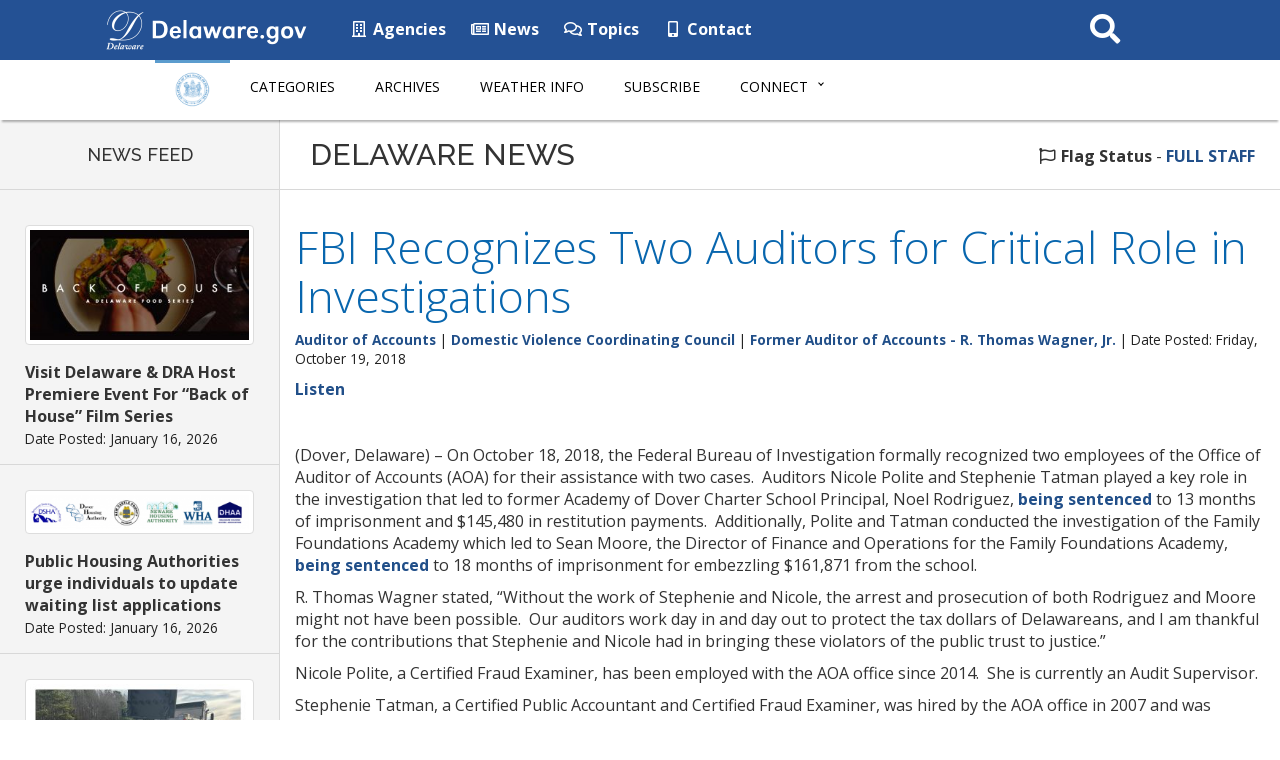

--- FILE ---
content_type: text/html; charset=UTF-8
request_url: https://news.delaware.gov/2018/10/19/fbi-recognizes-two-auditors-critical-role-investigations/
body_size: 38850
content:
<!DOCTYPE html>
<html lang="en-US">

<head>
  <!-- Global site tag (gtag.js) - Google Analytics -->
  <script async src="https://www.googletagmanager.com/gtag/js?id=UA-3329332-5"></script>
  <script>
    window.dataLayer = window.dataLayer || [];

    function gtag() {
      dataLayer.push(arguments);
    }
    gtag('js', new Date());

    gtag('config', 'UA-3329332-5');
  </script>

  <meta charset="utf-8">
  <meta http-equiv="X-UA-Compatible" content="IE=edge">
  <meta name="viewport" content="width=device-width, initial-scale=1">
  <meta name="verify-v1" content="thP3VfXQ653dVrb9ExI9XqvyNnfVO9/R4FszKgp0ml8=">
  <meta name="google-site-verification" content="FYhBJf5l-LXJwmPZxTG7qbjjsOZhxCsowTB801qgJ4g">
  <!-- Favicon -->
  <link rel="icon" sizes="57x57" href="https://news.delaware.gov/wp-content/themes/GIC-News-Theme-CLF4/img/apple-icon-57x57.png">
  <link rel="icon" sizes="60x60" href="https://news.delaware.gov/wp-content/themes/GIC-News-Theme-CLF4/img/apple-icon-60x60.png">
  <link rel="icon" sizes="72x72" href="https://news.delaware.gov/wp-content/themes/GIC-News-Theme-CLF4/img/apple-icon-72x72.png">
  <link rel="icon" sizes="76x76" href="https://news.delaware.gov/wp-content/themes/GIC-News-Theme-CLF4/img/apple-icon-76x76.png">
  <link rel="icon" sizes="114x114" href="https://news.delaware.gov/wp-content/themes/GIC-News-Theme-CLF4/img/apple-icon-114x114.png">
  <link rel="icon" sizes="120x120" href="https://news.delaware.gov/wp-content/themes/GIC-News-Theme-CLF4/img/apple-icon-120x120.png">
  <link rel="icon" sizes="144x144" href="https://news.delaware.gov/wp-content/themes/GIC-News-Theme-CLF4/img/apple-icon-144x144.png">
  <link rel="icon" sizes="152x152" href="https://news.delaware.gov/wp-content/themes/GIC-News-Theme-CLF4/img/apple-icon-152x152.png">
  <link rel="icon" sizes="180x180" href="https://news.delaware.gov/wp-content/themes/GIC-News-Theme-CLF4/img/apple-icon-180x180.png">
  <link rel="icon" type="image/png" sizes="192x192" href="https://news.delaware.gov/wp-content/themes/GIC-News-Theme-CLF4/img/android-icon-192x192.png">
  <link rel="icon" type="image/png" sizes="32x32" href="https://news.delaware.gov/wp-content/themes/GIC-News-Theme-CLF4/img/favicon-32x32.png">
  <link rel="icon" type="image/png" sizes="96x96" href="https://news.delaware.gov/wp-content/themes/GIC-News-Theme-CLF4/img/favicon-96x96.png">
  <link rel="icon" type="image/png" sizes="16x16" href="https://news.delaware.gov/wp-content/themes/GIC-News-Theme-CLF4/img/favicon-16x16.png">
  <link rel="manifest" href="https://news.delaware.gov/wp-content/themes/GIC-News-Theme-CLF4/img/manifest.json">
  <meta name="msapplication-TileColor" content="#ffffff">
  <meta name="msapplication-TileImage" content="https://news.delaware.gov/wp-content/themes/GIC-News-Theme-CLF4/img/ms-icon-144x144.png">
  <meta name="theme-color" content="#ffffff">
  <meta class="swiftype" name="published_at" data-type="date" content="2019-04-11" />
  <meta class="swiftype" name="domain" data-type="string" content="news">
          <meta class="swiftype" name="domain" data-type="string" content="auditor-of-accounts">
                <meta class="swiftype" name="domain" data-type="string" content="domestic-violence-coordinating-council">
                <meta class="swiftype" name="domain" data-type="string" content="former-auditor-of-accounts-r-thomas-wagner-jr">
            <meta name="funnelbackcategory" data-type="string" content="auditor-of-accounts|domestic-violence-coordinating-council|former-auditor-of-accounts-r-thomas-wagner-jr">
    <meta name='robots' content='index, follow, max-image-preview:large, max-snippet:-1, max-video-preview:-1' />

	<!-- This site is optimized with the Yoast SEO plugin v26.6 - https://yoast.com/wordpress/plugins/seo/ -->
	<title>FBI Recognizes Two Auditors for Critical Role in Investigations - State of Delaware News</title>
	<link rel="canonical" href="https://news.delaware.gov/2018/10/19/fbi-recognizes-two-auditors-critical-role-investigations/" />
	<meta property="og:locale" content="en_US" />
	<meta property="og:type" content="article" />
	<meta property="og:title" content="FBI Recognizes Two Auditors for Critical Role in Investigations - State of Delaware News" />
	<meta property="og:description" content="(Dover, Delaware) &#8211; On October 18, 2018, the Federal Bureau of Investigation formally recognized two employees of the Office of Auditor of Accounts (AOA) for their assistance with two cases.  Auditors Nicole Polite and Stephenie Tatman played a key role in the investigation that led to former Academy of Dover Charter School Principal, Noel Rodriguez, being sentenced [&hellip;]" />
	<meta property="og:url" content="https://news.delaware.gov/2018/10/19/fbi-recognizes-two-auditors-critical-role-investigations/" />
	<meta property="og:site_name" content="State of Delaware News" />
	<meta property="article:published_time" content="2018-10-19T19:10:01+00:00" />
	<meta property="article:modified_time" content="2019-04-11T13:22:30+00:00" />
	<meta property="og:image" content="https://news.delaware.gov/files/2018/10/plaques-191x300.jpg" />
	<meta name="twitter:card" content="summary_large_image" />
	<meta name="twitter:label1" content="Written by" />
	<meta name="twitter:data1" content="" />
	<meta name="twitter:label2" content="Est. reading time" />
	<meta name="twitter:data2" content="1 minute" />
	<script type="application/ld+json" class="yoast-schema-graph">{"@context":"https://schema.org","@graph":[{"@type":"WebPage","@id":"https://news.delaware.gov/2018/10/19/fbi-recognizes-two-auditors-critical-role-investigations/","url":"https://news.delaware.gov/2018/10/19/fbi-recognizes-two-auditors-critical-role-investigations/","name":"FBI Recognizes Two Auditors for Critical Role in Investigations - State of Delaware News","isPartOf":{"@id":"https://news.delaware.gov/#website"},"primaryImageOfPage":{"@id":"https://news.delaware.gov/2018/10/19/fbi-recognizes-two-auditors-critical-role-investigations/#primaryimage"},"image":{"@id":"https://news.delaware.gov/2018/10/19/fbi-recognizes-two-auditors-critical-role-investigations/#primaryimage"},"thumbnailUrl":"https://news.delaware.gov/files/2018/10/plaques-191x300.jpg","datePublished":"2018-10-19T19:10:01+00:00","dateModified":"2019-04-11T13:22:30+00:00","author":{"@id":""},"breadcrumb":{"@id":"https://news.delaware.gov/2018/10/19/fbi-recognizes-two-auditors-critical-role-investigations/#breadcrumb"},"inLanguage":"en-US","potentialAction":[{"@type":"ReadAction","target":["https://news.delaware.gov/2018/10/19/fbi-recognizes-two-auditors-critical-role-investigations/"]}]},{"@type":"ImageObject","inLanguage":"en-US","@id":"https://news.delaware.gov/2018/10/19/fbi-recognizes-two-auditors-critical-role-investigations/#primaryimage","url":"https://news.delaware.gov/files/2018/10/plaques.jpg","contentUrl":"https://news.delaware.gov/files/2018/10/plaques.jpg","width":2323,"height":3655},{"@type":"BreadcrumbList","@id":"https://news.delaware.gov/2018/10/19/fbi-recognizes-two-auditors-critical-role-investigations/#breadcrumb","itemListElement":[{"@type":"ListItem","position":1,"name":"Home","item":"https://news.delaware.gov/"},{"@type":"ListItem","position":2,"name":"FBI Recognizes Two Auditors for Critical Role in Investigations"}]},{"@type":"WebSite","@id":"https://news.delaware.gov/#website","url":"https://news.delaware.gov/","name":"State of Delaware News","description":"News from Delaware State Government Agencies","potentialAction":[{"@type":"SearchAction","target":{"@type":"EntryPoint","urlTemplate":"https://news.delaware.gov/?s={search_term_string}"},"query-input":{"@type":"PropertyValueSpecification","valueRequired":true,"valueName":"search_term_string"}}],"inLanguage":"en-US"},{"@type":"Person","@id":"","url":"https://news.delaware.gov/author/"}]}</script>
	<!-- / Yoast SEO plugin. -->


<link rel='dns-prefetch' href='//maxcdn.bootstrapcdn.com' />
<link rel='dns-prefetch' href='//f1-na.readspeaker.com' />
<link rel='dns-prefetch' href='//kit.fontawesome.com' />
<link rel='dns-prefetch' href='//fonts.googleapis.com' />
<link rel="alternate" title="oEmbed (JSON)" type="application/json+oembed" href="https://news.delaware.gov/wp-json/oembed/1.0/embed?url=https%3A%2F%2Fnews.delaware.gov%2F2018%2F10%2F19%2Ffbi-recognizes-two-auditors-critical-role-investigations%2F" />
<link rel="alternate" title="oEmbed (XML)" type="text/xml+oembed" href="https://news.delaware.gov/wp-json/oembed/1.0/embed?url=https%3A%2F%2Fnews.delaware.gov%2F2018%2F10%2F19%2Ffbi-recognizes-two-auditors-critical-role-investigations%2F&#038;format=xml" />
<style id='wp-block-library-inline-css' type='text/css'>
:root{--wp-block-synced-color:#7a00df;--wp-block-synced-color--rgb:122,0,223;--wp-bound-block-color:var(--wp-block-synced-color);--wp-editor-canvas-background:#ddd;--wp-admin-theme-color:#007cba;--wp-admin-theme-color--rgb:0,124,186;--wp-admin-theme-color-darker-10:#006ba1;--wp-admin-theme-color-darker-10--rgb:0,107,160.5;--wp-admin-theme-color-darker-20:#005a87;--wp-admin-theme-color-darker-20--rgb:0,90,135;--wp-admin-border-width-focus:2px}@media (min-resolution:192dpi){:root{--wp-admin-border-width-focus:1.5px}}.wp-element-button{cursor:pointer}:root .has-very-light-gray-background-color{background-color:#eee}:root .has-very-dark-gray-background-color{background-color:#313131}:root .has-very-light-gray-color{color:#eee}:root .has-very-dark-gray-color{color:#313131}:root .has-vivid-green-cyan-to-vivid-cyan-blue-gradient-background{background:linear-gradient(135deg,#00d084,#0693e3)}:root .has-purple-crush-gradient-background{background:linear-gradient(135deg,#34e2e4,#4721fb 50%,#ab1dfe)}:root .has-hazy-dawn-gradient-background{background:linear-gradient(135deg,#faaca8,#dad0ec)}:root .has-subdued-olive-gradient-background{background:linear-gradient(135deg,#fafae1,#67a671)}:root .has-atomic-cream-gradient-background{background:linear-gradient(135deg,#fdd79a,#004a59)}:root .has-nightshade-gradient-background{background:linear-gradient(135deg,#330968,#31cdcf)}:root .has-midnight-gradient-background{background:linear-gradient(135deg,#020381,#2874fc)}:root{--wp--preset--font-size--normal:16px;--wp--preset--font-size--huge:42px}.has-regular-font-size{font-size:1em}.has-larger-font-size{font-size:2.625em}.has-normal-font-size{font-size:var(--wp--preset--font-size--normal)}.has-huge-font-size{font-size:var(--wp--preset--font-size--huge)}.has-text-align-center{text-align:center}.has-text-align-left{text-align:left}.has-text-align-right{text-align:right}.has-fit-text{white-space:nowrap!important}#end-resizable-editor-section{display:none}.aligncenter{clear:both}.items-justified-left{justify-content:flex-start}.items-justified-center{justify-content:center}.items-justified-right{justify-content:flex-end}.items-justified-space-between{justify-content:space-between}.screen-reader-text{border:0;clip-path:inset(50%);height:1px;margin:-1px;overflow:hidden;padding:0;position:absolute;width:1px;word-wrap:normal!important}.screen-reader-text:focus{background-color:#ddd;clip-path:none;color:#444;display:block;font-size:1em;height:auto;left:5px;line-height:normal;padding:15px 23px 14px;text-decoration:none;top:5px;width:auto;z-index:100000}html :where(.has-border-color){border-style:solid}html :where([style*=border-top-color]){border-top-style:solid}html :where([style*=border-right-color]){border-right-style:solid}html :where([style*=border-bottom-color]){border-bottom-style:solid}html :where([style*=border-left-color]){border-left-style:solid}html :where([style*=border-width]){border-style:solid}html :where([style*=border-top-width]){border-top-style:solid}html :where([style*=border-right-width]){border-right-style:solid}html :where([style*=border-bottom-width]){border-bottom-style:solid}html :where([style*=border-left-width]){border-left-style:solid}html :where(img[class*=wp-image-]){height:auto;max-width:100%}:where(figure){margin:0 0 1em}html :where(.is-position-sticky){--wp-admin--admin-bar--position-offset:var(--wp-admin--admin-bar--height,0px)}@media screen and (max-width:600px){html :where(.is-position-sticky){--wp-admin--admin-bar--position-offset:0px}}

/*# sourceURL=wp-block-library-inline-css */
</style><style id='global-styles-inline-css' type='text/css'>
:root{--wp--preset--aspect-ratio--square: 1;--wp--preset--aspect-ratio--4-3: 4/3;--wp--preset--aspect-ratio--3-4: 3/4;--wp--preset--aspect-ratio--3-2: 3/2;--wp--preset--aspect-ratio--2-3: 2/3;--wp--preset--aspect-ratio--16-9: 16/9;--wp--preset--aspect-ratio--9-16: 9/16;--wp--preset--color--black: #000000;--wp--preset--color--cyan-bluish-gray: #abb8c3;--wp--preset--color--white: #ffffff;--wp--preset--color--pale-pink: #f78da7;--wp--preset--color--vivid-red: #cf2e2e;--wp--preset--color--luminous-vivid-orange: #ff6900;--wp--preset--color--luminous-vivid-amber: #fcb900;--wp--preset--color--light-green-cyan: #7bdcb5;--wp--preset--color--vivid-green-cyan: #00d084;--wp--preset--color--pale-cyan-blue: #8ed1fc;--wp--preset--color--vivid-cyan-blue: #0693e3;--wp--preset--color--vivid-purple: #9b51e0;--wp--preset--gradient--vivid-cyan-blue-to-vivid-purple: linear-gradient(135deg,rgb(6,147,227) 0%,rgb(155,81,224) 100%);--wp--preset--gradient--light-green-cyan-to-vivid-green-cyan: linear-gradient(135deg,rgb(122,220,180) 0%,rgb(0,208,130) 100%);--wp--preset--gradient--luminous-vivid-amber-to-luminous-vivid-orange: linear-gradient(135deg,rgb(252,185,0) 0%,rgb(255,105,0) 100%);--wp--preset--gradient--luminous-vivid-orange-to-vivid-red: linear-gradient(135deg,rgb(255,105,0) 0%,rgb(207,46,46) 100%);--wp--preset--gradient--very-light-gray-to-cyan-bluish-gray: linear-gradient(135deg,rgb(238,238,238) 0%,rgb(169,184,195) 100%);--wp--preset--gradient--cool-to-warm-spectrum: linear-gradient(135deg,rgb(74,234,220) 0%,rgb(151,120,209) 20%,rgb(207,42,186) 40%,rgb(238,44,130) 60%,rgb(251,105,98) 80%,rgb(254,248,76) 100%);--wp--preset--gradient--blush-light-purple: linear-gradient(135deg,rgb(255,206,236) 0%,rgb(152,150,240) 100%);--wp--preset--gradient--blush-bordeaux: linear-gradient(135deg,rgb(254,205,165) 0%,rgb(254,45,45) 50%,rgb(107,0,62) 100%);--wp--preset--gradient--luminous-dusk: linear-gradient(135deg,rgb(255,203,112) 0%,rgb(199,81,192) 50%,rgb(65,88,208) 100%);--wp--preset--gradient--pale-ocean: linear-gradient(135deg,rgb(255,245,203) 0%,rgb(182,227,212) 50%,rgb(51,167,181) 100%);--wp--preset--gradient--electric-grass: linear-gradient(135deg,rgb(202,248,128) 0%,rgb(113,206,126) 100%);--wp--preset--gradient--midnight: linear-gradient(135deg,rgb(2,3,129) 0%,rgb(40,116,252) 100%);--wp--preset--font-size--small: 13px;--wp--preset--font-size--medium: 20px;--wp--preset--font-size--large: 36px;--wp--preset--font-size--x-large: 42px;--wp--preset--spacing--20: 0.44rem;--wp--preset--spacing--30: 0.67rem;--wp--preset--spacing--40: 1rem;--wp--preset--spacing--50: 1.5rem;--wp--preset--spacing--60: 2.25rem;--wp--preset--spacing--70: 3.38rem;--wp--preset--spacing--80: 5.06rem;--wp--preset--shadow--natural: 6px 6px 9px rgba(0, 0, 0, 0.2);--wp--preset--shadow--deep: 12px 12px 50px rgba(0, 0, 0, 0.4);--wp--preset--shadow--sharp: 6px 6px 0px rgba(0, 0, 0, 0.2);--wp--preset--shadow--outlined: 6px 6px 0px -3px rgb(255, 255, 255), 6px 6px rgb(0, 0, 0);--wp--preset--shadow--crisp: 6px 6px 0px rgb(0, 0, 0);}:where(.is-layout-flex){gap: 0.5em;}:where(.is-layout-grid){gap: 0.5em;}body .is-layout-flex{display: flex;}.is-layout-flex{flex-wrap: wrap;align-items: center;}.is-layout-flex > :is(*, div){margin: 0;}body .is-layout-grid{display: grid;}.is-layout-grid > :is(*, div){margin: 0;}:where(.wp-block-columns.is-layout-flex){gap: 2em;}:where(.wp-block-columns.is-layout-grid){gap: 2em;}:where(.wp-block-post-template.is-layout-flex){gap: 1.25em;}:where(.wp-block-post-template.is-layout-grid){gap: 1.25em;}.has-black-color{color: var(--wp--preset--color--black) !important;}.has-cyan-bluish-gray-color{color: var(--wp--preset--color--cyan-bluish-gray) !important;}.has-white-color{color: var(--wp--preset--color--white) !important;}.has-pale-pink-color{color: var(--wp--preset--color--pale-pink) !important;}.has-vivid-red-color{color: var(--wp--preset--color--vivid-red) !important;}.has-luminous-vivid-orange-color{color: var(--wp--preset--color--luminous-vivid-orange) !important;}.has-luminous-vivid-amber-color{color: var(--wp--preset--color--luminous-vivid-amber) !important;}.has-light-green-cyan-color{color: var(--wp--preset--color--light-green-cyan) !important;}.has-vivid-green-cyan-color{color: var(--wp--preset--color--vivid-green-cyan) !important;}.has-pale-cyan-blue-color{color: var(--wp--preset--color--pale-cyan-blue) !important;}.has-vivid-cyan-blue-color{color: var(--wp--preset--color--vivid-cyan-blue) !important;}.has-vivid-purple-color{color: var(--wp--preset--color--vivid-purple) !important;}.has-black-background-color{background-color: var(--wp--preset--color--black) !important;}.has-cyan-bluish-gray-background-color{background-color: var(--wp--preset--color--cyan-bluish-gray) !important;}.has-white-background-color{background-color: var(--wp--preset--color--white) !important;}.has-pale-pink-background-color{background-color: var(--wp--preset--color--pale-pink) !important;}.has-vivid-red-background-color{background-color: var(--wp--preset--color--vivid-red) !important;}.has-luminous-vivid-orange-background-color{background-color: var(--wp--preset--color--luminous-vivid-orange) !important;}.has-luminous-vivid-amber-background-color{background-color: var(--wp--preset--color--luminous-vivid-amber) !important;}.has-light-green-cyan-background-color{background-color: var(--wp--preset--color--light-green-cyan) !important;}.has-vivid-green-cyan-background-color{background-color: var(--wp--preset--color--vivid-green-cyan) !important;}.has-pale-cyan-blue-background-color{background-color: var(--wp--preset--color--pale-cyan-blue) !important;}.has-vivid-cyan-blue-background-color{background-color: var(--wp--preset--color--vivid-cyan-blue) !important;}.has-vivid-purple-background-color{background-color: var(--wp--preset--color--vivid-purple) !important;}.has-black-border-color{border-color: var(--wp--preset--color--black) !important;}.has-cyan-bluish-gray-border-color{border-color: var(--wp--preset--color--cyan-bluish-gray) !important;}.has-white-border-color{border-color: var(--wp--preset--color--white) !important;}.has-pale-pink-border-color{border-color: var(--wp--preset--color--pale-pink) !important;}.has-vivid-red-border-color{border-color: var(--wp--preset--color--vivid-red) !important;}.has-luminous-vivid-orange-border-color{border-color: var(--wp--preset--color--luminous-vivid-orange) !important;}.has-luminous-vivid-amber-border-color{border-color: var(--wp--preset--color--luminous-vivid-amber) !important;}.has-light-green-cyan-border-color{border-color: var(--wp--preset--color--light-green-cyan) !important;}.has-vivid-green-cyan-border-color{border-color: var(--wp--preset--color--vivid-green-cyan) !important;}.has-pale-cyan-blue-border-color{border-color: var(--wp--preset--color--pale-cyan-blue) !important;}.has-vivid-cyan-blue-border-color{border-color: var(--wp--preset--color--vivid-cyan-blue) !important;}.has-vivid-purple-border-color{border-color: var(--wp--preset--color--vivid-purple) !important;}.has-vivid-cyan-blue-to-vivid-purple-gradient-background{background: var(--wp--preset--gradient--vivid-cyan-blue-to-vivid-purple) !important;}.has-light-green-cyan-to-vivid-green-cyan-gradient-background{background: var(--wp--preset--gradient--light-green-cyan-to-vivid-green-cyan) !important;}.has-luminous-vivid-amber-to-luminous-vivid-orange-gradient-background{background: var(--wp--preset--gradient--luminous-vivid-amber-to-luminous-vivid-orange) !important;}.has-luminous-vivid-orange-to-vivid-red-gradient-background{background: var(--wp--preset--gradient--luminous-vivid-orange-to-vivid-red) !important;}.has-very-light-gray-to-cyan-bluish-gray-gradient-background{background: var(--wp--preset--gradient--very-light-gray-to-cyan-bluish-gray) !important;}.has-cool-to-warm-spectrum-gradient-background{background: var(--wp--preset--gradient--cool-to-warm-spectrum) !important;}.has-blush-light-purple-gradient-background{background: var(--wp--preset--gradient--blush-light-purple) !important;}.has-blush-bordeaux-gradient-background{background: var(--wp--preset--gradient--blush-bordeaux) !important;}.has-luminous-dusk-gradient-background{background: var(--wp--preset--gradient--luminous-dusk) !important;}.has-pale-ocean-gradient-background{background: var(--wp--preset--gradient--pale-ocean) !important;}.has-electric-grass-gradient-background{background: var(--wp--preset--gradient--electric-grass) !important;}.has-midnight-gradient-background{background: var(--wp--preset--gradient--midnight) !important;}.has-small-font-size{font-size: var(--wp--preset--font-size--small) !important;}.has-medium-font-size{font-size: var(--wp--preset--font-size--medium) !important;}.has-large-font-size{font-size: var(--wp--preset--font-size--large) !important;}.has-x-large-font-size{font-size: var(--wp--preset--font-size--x-large) !important;}
/*# sourceURL=global-styles-inline-css */
</style>

<style id='classic-theme-styles-inline-css' type='text/css'>
/*! This file is auto-generated */
.wp-block-button__link{color:#fff;background-color:#32373c;border-radius:9999px;box-shadow:none;text-decoration:none;padding:calc(.667em + 2px) calc(1.333em + 2px);font-size:1.125em}.wp-block-file__button{background:#32373c;color:#fff;text-decoration:none}
/*# sourceURL=/wp-includes/css/classic-themes.min.css */
</style>
<link rel='stylesheet' id='gic-css-library-css' href='https://news.delaware.gov/wp-content/mu-plugins/css/gic-css-library.css?ver=1.0.0' type='text/css' media='all' />
<link rel='stylesheet' id='mo_saml_admin_settings_style-css' href='https://news.delaware.gov/wp-content/plugins/miniorange-saml-20-single-sign-on/includes/css/jquery.ui.css?ver=6.9' type='text/css' media='all' />
<link rel='stylesheet' id='gic-category-subscription.css-css' href='https://news.delaware.gov/wp-content/plugins/gic-subscription-by-category/css/gic-category-subscription.css?ver=6.9' type='text/css' media='all' />
<link rel='stylesheet' id='pdfprnt_frontend-css' href='https://news.delaware.gov/wp-content/plugins/pdf-print-pro/css/frontend.css?ver=2.4.0' type='text/css' media='all' />
<link rel='stylesheet' id='bootstrap-css' href='//maxcdn.bootstrapcdn.com/bootstrap/3.3.7/css/bootstrap.min.css' type='text/css' media='all' />
<link rel='stylesheet' id='wp-styles-css' href='https://news.delaware.gov/wp-content/themes/GIC-News-Theme-CLF4/style.css' type='text/css' media='screen, print' />
<link rel='stylesheet' id='agency-styles-css' href='https://news.delaware.gov/wp-content/themes/GIC-News-Theme-CLF4/css/clf4css/clf4.css' type='text/css' media='all' />
<link rel='stylesheet' id='google-fonts-css' href='//fonts.googleapis.com/css?family=Open+Sans%3A300%2C400%2C600%2C700%2C800%7COpen+Sans+Condensed%3A300%7CRaleway%3A100%2C200%2C300%2C400%2C500%2C600%2C700%2C800%2C900&#038;ver=all' type='text/css' media='all' />
<link rel='stylesheet' id='animate-min-css' href='https://news.delaware.gov/wp-content/themes/GIC-News-Theme-CLF4/css/animate.min.css' type='text/css' media='all' />
<script type="text/javascript" src="https://news.delaware.gov/wp-includes/js/jquery/jquery.min.js?ver=3.7.1" id="jquery-core-js"></script>
<script type="text/javascript" src="https://news.delaware.gov/wp-includes/js/jquery/jquery-migrate.min.js?ver=3.4.1" id="jquery-migrate-js"></script>
<script type="text/javascript" src="https://news.delaware.gov/wp-content/plugins/miniorange-saml-20-single-sign-on/includes/js/settings.js?ver=6.9" id="mo_saml_admin_settings_script_widget-js"></script>
<link rel="EditURI" type="application/rsd+xml" title="RSD" href="https://news.delaware.gov/xmlrpc.php?rsd" />
<meta name="generator" content="WordPress 6.9" />
<link rel='shortlink' href='https://news.delaware.gov/?p=85231' />
<link rel="icon" href="https://news.delaware.gov/files/2020/11/cropped-news-favicon-96x96-1-32x32.png" sizes="32x32" />
<link rel="icon" href="https://news.delaware.gov/files/2020/11/cropped-news-favicon-96x96-1-192x192.png" sizes="192x192" />
<link rel="apple-touch-icon" href="https://news.delaware.gov/files/2020/11/cropped-news-favicon-96x96-1-180x180.png" />
<meta name="msapplication-TileImage" content="https://news.delaware.gov/files/2020/11/cropped-news-favicon-96x96-1-270x270.png" />
  <!--[if lt IE 9]>
      <script src="https://oss.maxcdn.com/html5shiv/3.7.2/html5shiv.min.js"></script>
      <script src="https://oss.maxcdn.com/respond/1.4.2/respond.min.js"></script>
    <![endif]-->

  <script>
    FontAwesomeConfig = {
      searchPseudoElements: true
    };
  </script>

  <!-- FUNNELBACK INCLUDES -->
  <link rel="stylesheet" type="text/css" href="https://news.delaware.gov/wp-content/themes/GIC-News-Theme-CLF4/funnelback/funnelback.autocompletion-2.6.0.css" />
  <link type="text/css" media="screen" rel="stylesheet" href="https://news.delaware.gov/wp-content/themes/GIC-News-Theme-CLF4/funnelback/funnelback.css" />
  <script src="https://news.delaware.gov/wp-content/themes/GIC-News-Theme-CLF4/funnelback/funnelbackConfig.js"></script>
  <script src="https://news.delaware.gov/wp-content/themes/GIC-News-Theme-CLF4/funnelback/typeahead.bundle-0.11.1.min.js"></script>
  <script src="https://news.delaware.gov/wp-content/themes/GIC-News-Theme-CLF4/funnelback/handlebars-4.0.5.min.js"></script>
  <script src="https://news.delaware.gov/wp-content/themes/GIC-News-Theme-CLF4/funnelback/funnelback.autocompletion-2.6.0.js"></script>
  <!-- END FUNNELBACK INCLUDES -->
</head>

<body class="wp-singular post-template-default single single-post postid-85231 single-format-standard wp-theme-GIC-News-Theme-CLF4">
  <!-- BEGIN Fixed Main Nav Bar -->
  <!--noindex-->
  <!-- Fixed navbar -->
  <nav class="navbar navbar-default navbar-fixed-top" aria-label="State of Delaware Navigation">
    <div class="container-nav">
      <div class="navbar-header">
        <a class="skip-main" href="#main_content">Skip to Content</a>
        <a class="skip-main" href="#footer">Skip to Navigation</a>
        <a href="https://delaware.gov"><img src="https://news.delaware.gov/wp-content/themes/GIC-News-Theme-CLF4/img/clf4img/delaware_global_d@2x.png" alt="The Delaware.gov logo" class="border_none delaware_d_logo" /></a>
        <a href="https://delaware.gov"><img src="https://news.delaware.gov/wp-content/themes/GIC-News-Theme-CLF4/img/clf4img/delaware_global_text@2x.png" alt="Delaware.gov - The Offical Website of the First State" class="border_none delaware_text" /></a>
      </div>
      <ul class="nav masthead-nav hidden-xs">
        <li><a target="_blank" href="https://delaware.gov/topics/agencylist_alpha"><i class="far fa-building fa-fw"></i> Agencies</a></li>
        <li><a target="_blank" href="https://news.delaware.gov"><i class="far fa-newspaper fa-fw"></i> News</a></li>
        <li><a target="_blank" href="https://delaware.gov/topics"><i class="far fa-comments fa-fw"></i> Topics</a></li>
        <li><a target="_blank" href="https://delaware.gov/help/degov-contact.shtml"><i class="fas fa-mobile-alt fa-fw"></i> Contact</a></li>
      </ul>
      <div id="sb-search-main" class="sb-search-main pull-right">
        <form>
          <label for="txtKeywordMain" class="sr-only">Search This Site</label>
          <input class="sb-search-main-input" placeholder="Search This Site" type="text" value="" aria-label="Search This Site" name="query" id="txtKeywordMain" />
          <input class="sb-search-main-submit" id="txtKeywordMainSubmit" type="submit" value="Submit" />
          <span class="sb-icon-main-search"><i class="fa fa-search fa-fw"></i></span>
        </form>
      </div>
    </div>
  </nav><!-- END Fixed Main Nav Bar -->
  <!-- EMERGENCY NOTIFICATION SYSTEM (ENS) AREA -->
      <div class="hidden"></div>
    <!-- END EMERGENCY NOTIFICATION AREA -->
  <!-- AGENCY TOP NAVIGATION -->
  <div id="cssmenuTop" data-spy="affix" data-offset-top="60" class="affix" role="navigation" aria-label="News Navigation">
    <div id="cssmenu">
      <ul id="menu-delaware-news-main-navigation" class="nav navbar-nav"><li id="menu-item-68351" class="menu-item menu-item-type-custom menu-item-object-custom menu-item-68351"><a href="/"><img src="//news.delaware.gov/wp-content/themes/GIC-News-Theme-CLF4/img/news-seal.png" class="nav_logo" alt="Delaware News logo" width="56" height="35"></a></li>
<li id="menu-item-68345" class="menu-item menu-item-type-post_type menu-item-object-page menu-item-68345"><a href="https://news.delaware.gov/categories/">Categories</a></li>
<li id="menu-item-68342" class="menu-item menu-item-type-post_type menu-item-object-page menu-item-68342"><a href="https://news.delaware.gov/news-archives/">Archives</a></li>
<li id="menu-item-68339" class="menu-item menu-item-type-post_type menu-item-object-page menu-item-68339"><a href="https://news.delaware.gov/emergency-weather-information/">Weather Info</a></li>
<li id="menu-item-94030" class="menu-item menu-item-type-post_type menu-item-object-page menu-item-94030"><a href="https://news.delaware.gov/subscribe/">Subscribe</a></li>
<li id="menu-item-68354" class="menu-item menu-item-type-custom menu-item-object-custom menu-item-has-children menu-item-68354 dropdown"><a href="#" data-toggle="dropdown" class="dropdown-toggle">Connect <span class="caret"></span></a>
<ul>
	<li id="menu-item-68360" class="menu-item menu-item-type-custom menu-item-object-custom menu-item-68360"><a target="_blank" href="https://delaware.gov/topics/agencylist_alpha">State Agencies</a></li>
	<li id="menu-item-68363" class="menu-item menu-item-type-custom menu-item-object-custom menu-item-68363"><a target="_blank" href="https://delaware.gov/topics/socialmedia">Social Media</a></li>
	<li id="menu-item-68366" class="menu-item menu-item-type-custom menu-item-object-custom menu-item-68366"><a target="_blank" href="https://delaware.gov/topics/apps.shtml">Mobile Apps</a></li>
	<li id="menu-item-68369" class="menu-item menu-item-type-custom menu-item-object-custom menu-item-68369"><a target="_blank" href="https://delaware.gov/topics/">Topics</a></li>
</ul>
</li>
</ul>      <div id="agencyitems">
        <a href="https://delaware.gov"><img src="https://news.delaware.gov/wp-content/themes/GIC-News-Theme-CLF4/img/clf4img/delaware_global_d_blue@2x.png" class="logo_fade hidden-xs" alt="Delaware 'D' logo" />
          <img src="https://news.delaware.gov/wp-content/themes/GIC-News-Theme-CLF4/img/clf4img/delaware_global_text_blue@2x.png" class="delaware_fade" alt="Delaware.gov logo" /></a>
        <p class="menu_text">Delaware News Menu</p>

        <div id="sb-search" class="sb-search pull-right">
          <form id="agency-search">
            <label for="txtKeyword" class="sr-only">Search This Site</label>
            <input class="sb-search-input" placeholder="Search This Site" type="text" value="" aria-label="Search This Site" name="query" id="txtKeyword" />
            <input class="sb-search-submit" id="txtKeywordSubmit" type="submit" value="Search" />
            <span class="sb-icon-search"><i class="fa fa-search fa-fw"></i></span>
          </form>
        </div>
      </div>
    </div>
  </div><!-- END AGENCY TOP NAVIGATION -->
  <div class="offset-div"></div>
  <!--endnoindex-->
<!--noindex-->
<div id="newsFeed" class="hidden-sm hidden-xs">
	<h2 class="text-center">NEWS FEED</h2>

	
	
		<!-- the loop -->
		
			<div class="newsFeed-item">
									<img src="https://news.delaware.gov/files/2026/01/BOH-PressRelease-Header-DTO-300x150.jpg" class="center-block img-thumbnail wp-post-image img-responsive " alt="A round, white plate of high end food. Slices of beef laid out on a sweet potato puree with colorful microgreens." decoding="async" srcset="https://news.delaware.gov/files/2026/01/BOH-PressRelease-Header-DTO-300x150.jpg 300w, https://news.delaware.gov/files/2026/01/BOH-PressRelease-Header-DTO-1024x512.jpg 1024w, https://news.delaware.gov/files/2026/01/BOH-PressRelease-Header-DTO-768x384.jpg 768w, https://news.delaware.gov/files/2026/01/BOH-PressRelease-Header-DTO-1536x768.jpg 1536w, https://news.delaware.gov/files/2026/01/BOH-PressRelease-Header-DTO-2048x1024.jpg 2048w" sizes="(max-width: 300px) 100vw, 300px" />								<a href="https://news.delaware.gov/2026/01/16/visit-delaware-dra-host-premiere-event-for-back-of-house-film-series/">Visit Delaware &#038; DRA Host Premiere Event For “Back of House” Film Series</a><br />
				<span class="text-muted small">Date Posted: January 16, 2026</span>
			</div>

		
			<div class="newsFeed-item">
									<img src="https://news.delaware.gov/files/2026/01/Logos-300x47.png" class="center-block img-thumbnail wp-post-image img-responsive " alt="Logos" decoding="async" srcset="https://news.delaware.gov/files/2026/01/Logos-300x47.png 300w, https://news.delaware.gov/files/2026/01/Logos-768x121.png 768w, https://news.delaware.gov/files/2026/01/Logos.png 936w" sizes="(max-width: 300px) 100vw, 300px" />								<a href="https://news.delaware.gov/2026/01/16/public-housing-authorities-urge-individuals-to-update-waiting-list-applications/">Public Housing Authorities urge individuals to update waiting list applications</a><br />
				<span class="text-muted small">Date Posted: January 16, 2026</span>
			</div>

		
			<div class="newsFeed-item">
									<img src="https://news.delaware.gov/files/2026/01/MixCollage-16-Jan-2026-01-08-PM-6001-1-300x300.jpg" class="center-block img-thumbnail wp-post-image img-responsive " alt="Picture of work truck that has been damaged in a crash and a picture of the vehicle that hit the truck" decoding="async" fetchpriority="high" srcset="https://news.delaware.gov/files/2026/01/MixCollage-16-Jan-2026-01-08-PM-6001-1-300x300.jpg 300w, https://news.delaware.gov/files/2026/01/MixCollage-16-Jan-2026-01-08-PM-6001-1-1024x1024.jpg 1024w, https://news.delaware.gov/files/2026/01/MixCollage-16-Jan-2026-01-08-PM-6001-1-100x100.jpg 100w, https://news.delaware.gov/files/2026/01/MixCollage-16-Jan-2026-01-08-PM-6001-1-768x768.jpg 768w, https://news.delaware.gov/files/2026/01/MixCollage-16-Jan-2026-01-08-PM-6001-1-1536x1536.jpg 1536w, https://news.delaware.gov/files/2026/01/MixCollage-16-Jan-2026-01-08-PM-6001-1-2048x2048.jpg 2048w" sizes="(max-width: 300px) 100vw, 300px" />								<a href="https://news.delaware.gov/2026/01/16/deldot-reminds-drivers-about-work-zone-awareness/">DelDOT Reminds Drivers about Work Zone Awareness</a><br />
				<span class="text-muted small">Date Posted: January 16, 2026</span>
			</div>

		
			<div class="newsFeed-item">
									<img src="https://news.delaware.gov/files/2026/01/roots-of-renewal-300x150.jpg" class="center-block img-thumbnail wp-post-image img-responsive " alt="roots of renewal exhibit at the delaware public archives" decoding="async" srcset="https://news.delaware.gov/files/2026/01/roots-of-renewal-300x150.jpg 300w, https://news.delaware.gov/files/2026/01/roots-of-renewal-1024x513.jpg 1024w, https://news.delaware.gov/files/2026/01/roots-of-renewal-768x385.jpg 768w, https://news.delaware.gov/files/2026/01/roots-of-renewal.jpg 1130w" sizes="(max-width: 300px) 100vw, 300px" />								<a href="https://news.delaware.gov/2026/01/16/delaware-public-archives-explores-civilian-conservation-corps-legacy-in-new-digital-exhibit/">Delaware Public Archives Explores Civilian Conservation Corps Legacy in New Digital Exhibit</a><br />
				<span class="text-muted small">Date Posted: January 16, 2026</span>
			</div>

		
			<div class="newsFeed-item">
									<img src="https://news.delaware.gov/files/2025/01/YOAST_FB_Governor_Matt_Meyer-300x158.jpg" class="center-block img-thumbnail wp-post-image img-responsive " alt="Governor Matt Meyer&#039;s Logo" decoding="async" srcset="https://news.delaware.gov/files/2025/01/YOAST_FB_Governor_Matt_Meyer-300x158.jpg 300w, https://news.delaware.gov/files/2025/01/YOAST_FB_Governor_Matt_Meyer-1024x539.jpg 1024w, https://news.delaware.gov/files/2025/01/YOAST_FB_Governor_Matt_Meyer-768x404.jpg 768w, https://news.delaware.gov/files/2025/01/YOAST_FB_Governor_Matt_Meyer-1536x808.jpg 1536w, https://news.delaware.gov/files/2025/01/YOAST_FB_Governor_Matt_Meyer-2048x1077.jpg 2048w" sizes="(max-width: 300px) 100vw, 300px" />								<a href="https://news.delaware.gov/2026/01/15/governor-matt-meyer-issues-statement-on-retirement-of-senate-president-pro-tempore-dave-sokola/">Governor Matt Meyer Issues Statement on Retirement of Senate President Pro Tempore Dave Sokola</a><br />
				<span class="text-muted small">Date Posted: January 15, 2026</span>
			</div>

		
			<div class="newsFeed-item">
									<img src="https://news.delaware.gov/files/2026/01/IN-Drought-Warning-1-240x300.png" class="center-block img-thumbnail wp-post-image img-responsive " alt="A sign on an orange background reads &quot;TEMPORARY CLOSURE&quot; in English, &quot;CIERRE TEMPORAL&quot; in Spanish, and &quot;FÈMTI TANPORÈ&quot; in Haitian Creole." decoding="async" srcset="https://news.delaware.gov/files/2026/01/IN-Drought-Warning-1-240x300.png 240w, https://news.delaware.gov/files/2026/01/IN-Drought-Warning-1-819x1024.png 819w, https://news.delaware.gov/files/2026/01/IN-Drought-Warning-1-768x960.png 768w, https://news.delaware.gov/files/2026/01/IN-Drought-Warning-1.png 1080w" sizes="(max-width: 240px) 100vw, 240px" />								<a href="https://news.delaware.gov/2026/01/15/dnrec-closes-indian-river-bay-to-clamming-and-mussels/">DNREC Closes Indian River Bay to Clamming and Mussels</a><br />
				<span class="text-muted small">Date Posted: January 15, 2026</span>
			</div>

		
			<div class="newsFeed-item">
									<img src="https://news.delaware.gov/files/2026/01/DSB-PressRelease-Header-EDGE-01.08-300x150.jpg" class="center-block img-thumbnail wp-post-image img-responsive " alt="White EDGE logo on back background with ribbons of purple, blue, yellow and orange spreading out from the right side of the logo." decoding="async" srcset="https://news.delaware.gov/files/2026/01/DSB-PressRelease-Header-EDGE-01.08-300x150.jpg 300w, https://news.delaware.gov/files/2026/01/DSB-PressRelease-Header-EDGE-01.08-768x384.jpg 768w, https://news.delaware.gov/files/2026/01/DSB-PressRelease-Header-EDGE-01.08.jpg 1009w" sizes="(max-width: 300px) 100vw, 300px" />								<a href="https://news.delaware.gov/2026/01/15/edge-grant-competition-returns/">EDGE 2.0 GRANT COMPETITION RETURNS &#8211; WEBINAR SET FOR JAN. 29</a><br />
				<span class="text-muted small">Date Posted: January 15, 2026</span>
			</div>

		
			<div class="newsFeed-item">
									<img src="https://news.delaware.gov/files/2021/01/News.Delaware.Gov-graphics-300x169.jpg" class="center-block img-thumbnail wp-post-image img-responsive " alt="Navy blue background featuring the Delaware state seal in the center" decoding="async" srcset="https://news.delaware.gov/files/2021/01/News.Delaware.Gov-graphics-300x169.jpg 300w, https://news.delaware.gov/files/2021/01/News.Delaware.Gov-graphics-1024x576.jpg 1024w, https://news.delaware.gov/files/2021/01/News.Delaware.Gov-graphics-768x432.jpg 768w, https://news.delaware.gov/files/2021/01/News.Delaware.Gov-graphics-1536x863.jpg 1536w, https://news.delaware.gov/files/2021/01/News.Delaware.Gov-graphics-2048x1151.jpg 2048w, https://news.delaware.gov/files/2021/01/News.Delaware.Gov-graphics-e1612815239649.jpg 800w" sizes="(max-width: 300px) 100vw, 300px" />								<a href="https://news.delaware.gov/2026/01/15/appeals-court-blocks-trump-administration-from-defunding-medical-and-public-health-research/">Appeals court blocks Trump Administration from defunding medical and public health research</a><br />
				<span class="text-muted small">Date Posted: January 15, 2026</span>
			</div>

		
			<div class="newsFeed-item">
									<img src="https://news.delaware.gov/files/2026/01/Selbyville-Police-Accreditation-300x158.jpg" class="center-block img-thumbnail wp-post-image img-responsive " alt="Selbyville Police Accreditation" decoding="async" srcset="https://news.delaware.gov/files/2026/01/Selbyville-Police-Accreditation-300x158.jpg 300w, https://news.delaware.gov/files/2026/01/Selbyville-Police-Accreditation-1024x538.jpg 1024w, https://news.delaware.gov/files/2026/01/Selbyville-Police-Accreditation-768x403.jpg 768w, https://news.delaware.gov/files/2026/01/Selbyville-Police-Accreditation.jpg 1200w" sizes="(max-width: 300px) 100vw, 300px" />								<a href="https://news.delaware.gov/2026/01/15/three-police-agencies-accreditation/">Three Delaware Police Agencies Earn State Accreditation</a><br />
				<span class="text-muted small">Date Posted: January 15, 2026</span>
			</div>

		
			<div class="newsFeed-item">
									<img src="https://news.delaware.gov/files/2025/01/YOAST_FB_Governor_Matt_Meyer-300x158.jpg" class="center-block img-thumbnail wp-post-image img-responsive " alt="Governor Matt Meyer&#039;s Logo" decoding="async" srcset="https://news.delaware.gov/files/2025/01/YOAST_FB_Governor_Matt_Meyer-300x158.jpg 300w, https://news.delaware.gov/files/2025/01/YOAST_FB_Governor_Matt_Meyer-1024x539.jpg 1024w, https://news.delaware.gov/files/2025/01/YOAST_FB_Governor_Matt_Meyer-768x404.jpg 768w, https://news.delaware.gov/files/2025/01/YOAST_FB_Governor_Matt_Meyer-1536x808.jpg 1536w, https://news.delaware.gov/files/2025/01/YOAST_FB_Governor_Matt_Meyer-2048x1077.jpg 2048w" sizes="(max-width: 300px) 100vw, 300px" />								<a href="https://news.delaware.gov/2026/01/15/governor-matt-meyer-nominates-jon-sheehan-for-delaware-state-board-of-education-president/">Governor Matt Meyer Nominates Jon Sheehan for Delaware State Board of Education President</a><br />
				<span class="text-muted small">Date Posted: January 15, 2026</span>
			</div>

		
			<div class="newsFeed-item">
									<img src="https://news.delaware.gov/files/2026/01/Warming-Stations-300x169.jpg" class="center-block img-thumbnail wp-post-image img-responsive " alt="" decoding="async" srcset="https://news.delaware.gov/files/2026/01/Warming-Stations-300x169.jpg 300w, https://news.delaware.gov/files/2026/01/Warming-Stations-1024x576.jpg 1024w, https://news.delaware.gov/files/2026/01/Warming-Stations-768x432.jpg 768w, https://news.delaware.gov/files/2026/01/Warming-Stations-1536x864.jpg 1536w, https://news.delaware.gov/files/2026/01/Warming-Stations.jpg 1920w" sizes="(max-width: 300px) 100vw, 300px" />								<a href="https://news.delaware.gov/2026/01/14/dhss-announces-warming-stations/">DHSS Announces Warming Stations</a><br />
				<span class="text-muted small">Date Posted: January 14, 2026</span>
			</div>

		
			<div class="newsFeed-item">
									<img src="https://news.delaware.gov/files/2021/01/News.Delaware.Gov-graphics-300x169.jpg" class="center-block img-thumbnail wp-post-image img-responsive " alt="Navy blue background featuring the Delaware state seal in the center" decoding="async" srcset="https://news.delaware.gov/files/2021/01/News.Delaware.Gov-graphics-300x169.jpg 300w, https://news.delaware.gov/files/2021/01/News.Delaware.Gov-graphics-1024x576.jpg 1024w, https://news.delaware.gov/files/2021/01/News.Delaware.Gov-graphics-768x432.jpg 768w, https://news.delaware.gov/files/2021/01/News.Delaware.Gov-graphics-1536x863.jpg 1536w, https://news.delaware.gov/files/2021/01/News.Delaware.Gov-graphics-2048x1151.jpg 2048w, https://news.delaware.gov/files/2021/01/News.Delaware.Gov-graphics-e1612815239649.jpg 800w" sizes="(max-width: 300px) 100vw, 300px" />								<a href="https://news.delaware.gov/2026/01/14/ag-jennings-opposes-trump-administrations-proposals-aimed-at-further-restricting-access-to-gender-affirming-care/">AG Jennings Opposes Trump Administration’s Proposals Aimed at Further Restricting Access to Gender-Affirming Care</a><br />
				<span class="text-muted small">Date Posted: January 14, 2026</span>
			</div>

		
			<div class="newsFeed-item">
									<img src="https://news.delaware.gov/files/2026/01/CHSP-2020-01-20-JAU-Point-Cleanup-38-1-300x200.jpg" class="center-block img-thumbnail wp-post-image img-responsive " alt="Three volunteers, bundled up against the cold, help clean up Cape Henlopen State Park during the winter months." decoding="async" srcset="https://news.delaware.gov/files/2026/01/CHSP-2020-01-20-JAU-Point-Cleanup-38-1-300x200.jpg 300w, https://news.delaware.gov/files/2026/01/CHSP-2020-01-20-JAU-Point-Cleanup-38-1-1024x682.jpg 1024w, https://news.delaware.gov/files/2026/01/CHSP-2020-01-20-JAU-Point-Cleanup-38-1-768x512.jpg 768w, https://news.delaware.gov/files/2026/01/CHSP-2020-01-20-JAU-Point-Cleanup-38-1.jpg 1250w" sizes="(max-width: 300px) 100vw, 300px" />								<a href="https://news.delaware.gov/2026/01/14/delaware-state-parks-holds-day-of-service-for-75th-anniversary/">Delaware State Parks Holds Day of Service for 75th Anniversary</a><br />
				<span class="text-muted small">Date Posted: January 14, 2026</span>
			</div>

		
			<div class="newsFeed-item">
									<img src="https://news.delaware.gov/files/2021/01/News.Delaware.Gov-graphics-300x169.jpg" class="center-block img-thumbnail wp-post-image img-responsive " alt="Navy blue background featuring the Delaware state seal in the center" decoding="async" srcset="https://news.delaware.gov/files/2021/01/News.Delaware.Gov-graphics-300x169.jpg 300w, https://news.delaware.gov/files/2021/01/News.Delaware.Gov-graphics-1024x576.jpg 1024w, https://news.delaware.gov/files/2021/01/News.Delaware.Gov-graphics-768x432.jpg 768w, https://news.delaware.gov/files/2021/01/News.Delaware.Gov-graphics-1536x863.jpg 1536w, https://news.delaware.gov/files/2021/01/News.Delaware.Gov-graphics-2048x1151.jpg 2048w, https://news.delaware.gov/files/2021/01/News.Delaware.Gov-graphics-e1612815239649.jpg 800w" sizes="(max-width: 300px) 100vw, 300px" />								<a href="https://news.delaware.gov/2026/01/14/ag-jennings-sues-big-pharma-over-insulin-price-hikes/">AG Jennings sues Big Pharma over insulin price hikes</a><br />
				<span class="text-muted small">Date Posted: January 14, 2026</span>
			</div>

		
			<div class="newsFeed-item">
									<img src="https://news.delaware.gov/files/2026/01/Art-Showcase-Promo-1-300x222.jpg" class="center-block img-thumbnail wp-post-image img-responsive " alt="Staff from the DuPont Nature Center gesturing to the open wall for the contest display with the words, &quot;Your artwork here.&quot;" decoding="async" srcset="https://news.delaware.gov/files/2026/01/Art-Showcase-Promo-1-300x222.jpg 300w, https://news.delaware.gov/files/2026/01/Art-Showcase-Promo-1-768x567.jpg 768w, https://news.delaware.gov/files/2026/01/Art-Showcase-Promo-1.jpg 910w" sizes="(max-width: 300px) 100vw, 300px" />								<a href="https://news.delaware.gov/2026/01/14/dupont-nature-center-to-showcase-environmental-art-throughout-season/">DuPont Nature Center to Showcase Environmental Art Throughout Season</a><br />
				<span class="text-muted small">Date Posted: January 14, 2026</span>
			</div>

		
			<div class="newsFeed-item">
									<img src="https://news.delaware.gov/files/2025/01/YOAST_FB_Governor_Matt_Meyer-300x158.jpg" class="center-block img-thumbnail wp-post-image img-responsive " alt="Governor Matt Meyer&#039;s Logo" decoding="async" srcset="https://news.delaware.gov/files/2025/01/YOAST_FB_Governor_Matt_Meyer-300x158.jpg 300w, https://news.delaware.gov/files/2025/01/YOAST_FB_Governor_Matt_Meyer-1024x539.jpg 1024w, https://news.delaware.gov/files/2025/01/YOAST_FB_Governor_Matt_Meyer-768x404.jpg 768w, https://news.delaware.gov/files/2025/01/YOAST_FB_Governor_Matt_Meyer-1536x808.jpg 1536w, https://news.delaware.gov/files/2025/01/YOAST_FB_Governor_Matt_Meyer-2048x1077.jpg 2048w" sizes="(max-width: 300px) 100vw, 300px" />								<a href="https://news.delaware.gov/2026/01/13/governor-meyer-announces-resignation-of-cio-greg-lane/">Governor Meyer Announces Resignation of CIO Greg Lane</a><br />
				<span class="text-muted small">Date Posted: January 13, 2026</span>
			</div>

		
			<div class="newsFeed-item">
									<img src="https://news.delaware.gov/files/2026/01/South-Wilmington-Wetlands-Park-2020-project-300x195.jpg" class="center-block img-thumbnail wp-post-image img-responsive " alt="" decoding="async" srcset="https://news.delaware.gov/files/2026/01/South-Wilmington-Wetlands-Park-2020-project-300x195.jpg 300w, https://news.delaware.gov/files/2026/01/South-Wilmington-Wetlands-Park-2020-project-1024x666.jpg 1024w, https://news.delaware.gov/files/2026/01/South-Wilmington-Wetlands-Park-2020-project-768x499.jpg 768w, https://news.delaware.gov/files/2026/01/South-Wilmington-Wetlands-Park-2020-project-1536x998.jpg 1536w, https://news.delaware.gov/files/2026/01/South-Wilmington-Wetlands-Park-2020-project-2048x1331.jpg 2048w" sizes="(max-width: 300px) 100vw, 300px" />								<a href="https://news.delaware.gov/2026/01/13/delaware-to-solicit-water-quality-improvement-projects-with-infrastructure-investment-and-jobs-act-funding/">Delaware to Solicit Water Quality Improvement Projects With Infrastructure Investment and Jobs Act Funding</a><br />
				<span class="text-muted small">Date Posted: January 13, 2026</span>
			</div>

		
			<div class="newsFeed-item">
									<img src="https://news.delaware.gov/files/2026/01/0O0A1705-headshot-300x300.jpg" class="center-block img-thumbnail wp-post-image img-responsive " alt="Deputy Secretary Kroon" decoding="async" srcset="https://news.delaware.gov/files/2026/01/0O0A1705-headshot-300x300.jpg 300w, https://news.delaware.gov/files/2026/01/0O0A1705-headshot-100x100.jpg 100w, https://news.delaware.gov/files/2026/01/0O0A1705-headshot.jpg 576w" sizes="(max-width: 300px) 100vw, 300px" />								<a href="https://news.delaware.gov/2026/01/13/secretary-clifton-announces-jimmy-kroons-appointment-as-deputy-secretary/">Secretary Clifton announces Jimmy Kroon’s appointment as Deputy Secretary</a><br />
				<span class="text-muted small">Date Posted: January 13, 2026</span>
			</div>

		
			<div class="newsFeed-item">
									<img src="https://news.delaware.gov/files/2026/01/Laurel_Tidewater-Park-2-300x225.jpg" class="center-block img-thumbnail wp-post-image img-responsive " alt="This large bird structure with a slide in part of the playground that was built in Tidewater Park in Laurel with ORPT funds." decoding="async" srcset="https://news.delaware.gov/files/2026/01/Laurel_Tidewater-Park-2-300x225.jpg 300w, https://news.delaware.gov/files/2026/01/Laurel_Tidewater-Park-2-1024x768.jpg 1024w, https://news.delaware.gov/files/2026/01/Laurel_Tidewater-Park-2-768x576.jpg 768w, https://news.delaware.gov/files/2026/01/Laurel_Tidewater-Park-2.jpg 1250w" sizes="(max-width: 300px) 100vw, 300px" />								<a href="https://news.delaware.gov/2026/01/13/dnrec-awards-record-improvement-grants-for-local-parks/">DNREC Awards Record Improvement Grants for Local Parks</a><br />
				<span class="text-muted small">Date Posted: January 13, 2026</span>
			</div>

		
			<div class="newsFeed-item">
									<img src="https://news.delaware.gov/files/2026/01/TEMPLATE-Press-Release-Banner-300x157.png" class="center-block img-thumbnail wp-post-image img-responsive " alt="" decoding="async" srcset="https://news.delaware.gov/files/2026/01/TEMPLATE-Press-Release-Banner-300x157.png 300w, https://news.delaware.gov/files/2026/01/TEMPLATE-Press-Release-Banner-1024x536.png 1024w, https://news.delaware.gov/files/2026/01/TEMPLATE-Press-Release-Banner-768x402.png 768w, https://news.delaware.gov/files/2026/01/TEMPLATE-Press-Release-Banner.png 1200w" sizes="(max-width: 300px) 100vw, 300px" />								<a href="https://news.delaware.gov/2026/01/12/delmarva-power-files-request-for-67-8-million-base-rate-increase/">Delmarva Power Files Request For $67.8 Million Base Rate Increase</a><br />
				<span class="text-muted small">Date Posted: January 12, 2026</span>
			</div>

		
			<div class="newsFeed-item">
									<img src="https://news.delaware.gov/files/2026/01/2026-DNREC-Photo-Contest-smaller-300x225.png" class="center-block img-thumbnail wp-post-image img-responsive " alt="Collage of the winning photographs from the 2025 DNREC photo contest with the words &quot;2026 DNREC Photo Contest&quot;" decoding="async" srcset="https://news.delaware.gov/files/2026/01/2026-DNREC-Photo-Contest-smaller-300x225.png 300w, https://news.delaware.gov/files/2026/01/2026-DNREC-Photo-Contest-smaller-1024x768.png 1024w, https://news.delaware.gov/files/2026/01/2026-DNREC-Photo-Contest-smaller-768x576.png 768w, https://news.delaware.gov/files/2026/01/2026-DNREC-Photo-Contest-smaller-1536x1152.png 1536w, https://news.delaware.gov/files/2026/01/2026-DNREC-Photo-Contest-smaller-2048x1536.png 2048w" sizes="(max-width: 300px) 100vw, 300px" />								<a href="https://news.delaware.gov/2026/01/12/second-annual-dnrec-photo-contest-opens-jan-15/">Second Annual DNREC Photo Contest Opens Jan. 15</a><br />
				<span class="text-muted small">Date Posted: January 12, 2026</span>
			</div>

		
			<div class="newsFeed-item">
									<img src="https://news.delaware.gov/files/2025/04/DDA-Logo-for-Press-Release-300x222.png" class="center-block img-thumbnail wp-post-image img-responsive " alt="Delaware Department of Agriculture circle logo with blue background and white border" decoding="async" srcset="https://news.delaware.gov/files/2025/04/DDA-Logo-for-Press-Release-300x222.png 300w, https://news.delaware.gov/files/2025/04/DDA-Logo-for-Press-Release-1024x758.png 1024w, https://news.delaware.gov/files/2025/04/DDA-Logo-for-Press-Release-768x568.png 768w, https://news.delaware.gov/files/2025/04/DDA-Logo-for-Press-Release-1536x1136.png 1536w, https://news.delaware.gov/files/2025/04/DDA-Logo-for-Press-Release.png 1557w" sizes="(max-width: 300px) 100vw, 300px" />								<a href="https://news.delaware.gov/2026/01/10/delaware-announces-presumptive-positive-avian-influenza-case-in-kent-county-commercial-flock/">Delaware announces presumptive positive avian influenza case in Kent County commercial flock</a><br />
				<span class="text-muted small">Date Posted: January 10, 2026</span>
			</div>

		
			<div class="newsFeed-item">
									<img src="https://news.delaware.gov/files/2026/01/DelDOT-Litter-Recap-2025-300x200.jpg" class="center-block img-thumbnail wp-post-image img-responsive " alt="" decoding="async" srcset="https://news.delaware.gov/files/2026/01/DelDOT-Litter-Recap-2025-300x200.jpg 300w, https://news.delaware.gov/files/2026/01/DelDOT-Litter-Recap-2025-768x512.jpg 768w, https://news.delaware.gov/files/2026/01/DelDOT-Litter-Recap-2025.jpg 800w" sizes="(max-width: 300px) 100vw, 300px" />								<a href="https://news.delaware.gov/2026/01/09/deldot-recaps-2025-litter-cleanup-efforts/">DelDOT Recaps 2025 Litter Cleanup Efforts</a><br />
				<span class="text-muted small">Date Posted: January 9, 2026</span>
			</div>

		
			<div class="newsFeed-item">
									<img src="https://news.delaware.gov/files/2026/01/revenue_logo_500px-300x97.png" class="center-block img-thumbnail wp-post-image img-responsive " alt="" decoding="async" srcset="https://news.delaware.gov/files/2026/01/revenue_logo_500px-300x97.png 300w, https://news.delaware.gov/files/2026/01/revenue_logo_500px.png 500w" sizes="(max-width: 300px) 100vw, 300px" />								<a href="https://news.delaware.gov/2026/01/08/delawares-tax-season-starts-january-26-2026/">Delaware’s Tax Season Starts January 26, 2026</a><br />
				<span class="text-muted small">Date Posted: January 8, 2026</span>
			</div>

		
			<div class="newsFeed-item">
									<img src="https://news.delaware.gov/files/2023/07/Tidewater-FB-size-300x251.jpg" class="center-block img-thumbnail wp-post-image img-responsive " alt="Tidewater Park in Laurel benefitted from a DNREC surface water planning project grant" decoding="async" srcset="https://news.delaware.gov/files/2023/07/Tidewater-FB-size-300x251.jpg 300w, https://news.delaware.gov/files/2023/07/Tidewater-FB-size-768x644.jpg 768w, https://news.delaware.gov/files/2023/07/Tidewater-FB-size.jpg 940w" sizes="(max-width: 300px) 100vw, 300px" />								<a href="https://news.delaware.gov/2026/01/08/dnrec-soliciting-project-proposals-for-surface-water-matching-planning-grants-3/">DNREC Soliciting Project Proposals for Surface Water Matching Planning Grants</a><br />
				<span class="text-muted small">Date Posted: January 8, 2026</span>
			</div>

		
			<div class="newsFeed-item">
									<img src="https://news.delaware.gov/files/2025/01/YOAST_FB_Governor_Matt_Meyer-300x158.jpg" class="center-block img-thumbnail wp-post-image img-responsive " alt="Governor Matt Meyer&#039;s Logo" decoding="async" srcset="https://news.delaware.gov/files/2025/01/YOAST_FB_Governor_Matt_Meyer-300x158.jpg 300w, https://news.delaware.gov/files/2025/01/YOAST_FB_Governor_Matt_Meyer-1024x539.jpg 1024w, https://news.delaware.gov/files/2025/01/YOAST_FB_Governor_Matt_Meyer-768x404.jpg 768w, https://news.delaware.gov/files/2025/01/YOAST_FB_Governor_Matt_Meyer-1536x808.jpg 1536w, https://news.delaware.gov/files/2025/01/YOAST_FB_Governor_Matt_Meyer-2048x1077.jpg 2048w" sizes="(max-width: 300px) 100vw, 300px" />								<a href="https://news.delaware.gov/2026/01/07/delaware-publishes-updated-plan-to-combat-climate-change-and-protect-communities/">Delaware Publishes Updated Plan to Combat Climate Change and Protect Communities</a><br />
				<span class="text-muted small">Date Posted: January 7, 2026</span>
			</div>

		
			<div class="newsFeed-item">
									<img src="https://news.delaware.gov/files/2024/05/de250-300x107.jpg" class="center-block img-thumbnail wp-post-image img-responsive " alt="de 250 logo" decoding="async" srcset="https://news.delaware.gov/files/2024/05/de250-300x107.jpg 300w, https://news.delaware.gov/files/2024/05/de250.jpg 614w" sizes="(max-width: 300px) 100vw, 300px" />								<a href="https://news.delaware.gov/2026/01/07/delaware-250-awards-final-grants-bringing-total-funding-to-334000-statewide/">Delaware 250 Awards Final Grants, Bringing Total Funding to $334,000 Statewide</a><br />
				<span class="text-muted small">Date Posted: January 7, 2026</span>
			</div>

		
			<div class="newsFeed-item">
									<img src="https://news.delaware.gov/files/2022/04/Graphic-DDOE-Logo-300x233.png" class="center-block img-thumbnail wp-post-image img-responsive " alt="DDOE logo - a star rising above an open book" decoding="async" srcset="https://news.delaware.gov/files/2022/04/Graphic-DDOE-Logo-300x233.png 300w, https://news.delaware.gov/files/2022/04/Graphic-DDOE-Logo-768x596.png 768w, https://news.delaware.gov/files/2022/04/Graphic-DDOE-Logo-e1649700751874.png 258w" sizes="(max-width: 300px) 100vw, 300px" />								<a href="https://news.delaware.gov/2026/01/06/state-seeks-sponsors-for-child-and-adult-food-care-program/">State seeks sponsors for Child and Adult Food Care Program</a><br />
				<span class="text-muted small">Date Posted: January 6, 2026</span>
			</div>

		
			<div class="newsFeed-item">
									<img src="https://news.delaware.gov/files/2025/01/YOAST_FB_Governor_Matt_Meyer-300x158.jpg" class="center-block img-thumbnail wp-post-image img-responsive " alt="Governor Matt Meyer&#039;s Logo" decoding="async" srcset="https://news.delaware.gov/files/2025/01/YOAST_FB_Governor_Matt_Meyer-300x158.jpg 300w, https://news.delaware.gov/files/2025/01/YOAST_FB_Governor_Matt_Meyer-1024x539.jpg 1024w, https://news.delaware.gov/files/2025/01/YOAST_FB_Governor_Matt_Meyer-768x404.jpg 768w, https://news.delaware.gov/files/2025/01/YOAST_FB_Governor_Matt_Meyer-1536x808.jpg 1536w, https://news.delaware.gov/files/2025/01/YOAST_FB_Governor_Matt_Meyer-2048x1077.jpg 2048w" sizes="(max-width: 300px) 100vw, 300px" />								<a href="https://news.delaware.gov/2026/01/06/governor-meyer-issues-statement-on-retirement-of-supreme-court-justice-karen-valihura/">Governor Meyer Issues Statement on Retirement of Supreme Court Justice Karen Valihura</a><br />
				<span class="text-muted small">Date Posted: January 6, 2026</span>
			</div>

		
			<div class="newsFeed-item">
									<img src="https://news.delaware.gov/files/2024/02/DOL-dark-blue-no-tagline-300x83.png" class="center-block img-thumbnail wp-post-image img-responsive " alt="Delaware Department of Labor Logo" decoding="async" srcset="https://news.delaware.gov/files/2024/02/DOL-dark-blue-no-tagline-300x83.png 300w, https://news.delaware.gov/files/2024/02/DOL-dark-blue-no-tagline-1024x285.png 1024w, https://news.delaware.gov/files/2024/02/DOL-dark-blue-no-tagline-768x214.png 768w, https://news.delaware.gov/files/2024/02/DOL-dark-blue-no-tagline-1536x427.png 1536w, https://news.delaware.gov/files/2024/02/DOL-dark-blue-no-tagline.png 1687w" sizes="(max-width: 300px) 100vw, 300px" />								<a href="https://news.delaware.gov/2026/01/02/delaware-department-of-labor-conducting-its-annual-prevailing-wage-survey/">Delaware Department of Labor Conducting its Annual Prevailing Wage Survey</a><br />
				<span class="text-muted small">Date Posted: January 2, 2026</span>
			</div>

		
			<div class="newsFeed-item">
									<img src="https://news.delaware.gov/files/2026/01/Lock-Stock-Barrel-news-300x157.jpg" class="center-block img-thumbnail wp-post-image img-responsive " alt="lock stock and barrel" decoding="async" srcset="https://news.delaware.gov/files/2026/01/Lock-Stock-Barrel-news-300x157.jpg 300w, https://news.delaware.gov/files/2026/01/Lock-Stock-Barrel-news-768x402.jpg 768w, https://news.delaware.gov/files/2026/01/Lock-Stock-Barrel-news.jpg 1000w" sizes="(max-width: 300px) 100vw, 300px" />								<a href="https://news.delaware.gov/2026/01/02/weapons-of-the-revolution-at-the-archives-january-first-saturday-program/">Weapons of the Revolution at the Archives&#8217; January First Saturday Program</a><br />
				<span class="text-muted small">Date Posted: January 2, 2026</span>
			</div>

		
			<div class="newsFeed-item">
									<img src="https://news.delaware.gov/files/2025/10/hero-paid-leave@2x-1536x449-1-300x88.png" class="center-block img-thumbnail wp-post-image img-responsive " alt="Delaware Paid Leave Logo" decoding="async" srcset="https://news.delaware.gov/files/2025/10/hero-paid-leave@2x-1536x449-1-300x88.png 300w, https://news.delaware.gov/files/2025/10/hero-paid-leave@2x-1536x449-1-1024x299.png 1024w, https://news.delaware.gov/files/2025/10/hero-paid-leave@2x-1536x449-1-768x225.png 768w, https://news.delaware.gov/files/2025/10/hero-paid-leave@2x-1536x449-1.png 1536w" sizes="(max-width: 300px) 100vw, 300px" />								<a href="https://news.delaware.gov/2026/01/01/delaware-employees-can-now-begin-to-file-claims-for-paid-family-leave/">Delaware Employees Can Now Begin to File Claims for Paid Family Leave</a><br />
				<span class="text-muted small">Date Posted: January 1, 2026</span>
			</div>

		
			<div class="newsFeed-item">
									<img src="https://news.delaware.gov/files/2024/02/DOL-dark-blue-no-tagline-300x83.png" class="center-block img-thumbnail wp-post-image img-responsive " alt="Delaware Department of Labor Logo" decoding="async" srcset="https://news.delaware.gov/files/2024/02/DOL-dark-blue-no-tagline-300x83.png 300w, https://news.delaware.gov/files/2024/02/DOL-dark-blue-no-tagline-1024x285.png 1024w, https://news.delaware.gov/files/2024/02/DOL-dark-blue-no-tagline-768x214.png 768w, https://news.delaware.gov/files/2024/02/DOL-dark-blue-no-tagline-1536x427.png 1536w, https://news.delaware.gov/files/2024/02/DOL-dark-blue-no-tagline.png 1687w" sizes="(max-width: 300px) 100vw, 300px" />								<a href="https://news.delaware.gov/2025/12/31/de-dept-of-labor-announces-significant-progress-in-reducing-the-unemployment-claims-backlog/">DE Dept. of Labor Announces Significant Progress in Reducing the Unemployment Claims Backlog</a><br />
				<span class="text-muted small">Date Posted: December 31, 2025</span>
			</div>

		
			<div class="newsFeed-item">
									<img src="https://news.delaware.gov/files/2025/04/DDA-Logo-for-Press-Release-300x222.png" class="center-block img-thumbnail wp-post-image img-responsive " alt="Delaware Department of Agriculture circle logo with blue background and white border" decoding="async" srcset="https://news.delaware.gov/files/2025/04/DDA-Logo-for-Press-Release-300x222.png 300w, https://news.delaware.gov/files/2025/04/DDA-Logo-for-Press-Release-1024x758.png 1024w, https://news.delaware.gov/files/2025/04/DDA-Logo-for-Press-Release-768x568.png 768w, https://news.delaware.gov/files/2025/04/DDA-Logo-for-Press-Release-1536x1136.png 1536w, https://news.delaware.gov/files/2025/04/DDA-Logo-for-Press-Release.png 1557w" sizes="(max-width: 300px) 100vw, 300px" />								<a href="https://news.delaware.gov/2025/12/30/delaware-agriculture-week-brings-farming-community-together-jan-12-15/">Delaware Agriculture Week brings farming community together Jan. 12-15</a><br />
				<span class="text-muted small">Date Posted: December 30, 2025</span>
			</div>

		
			<div class="newsFeed-item">
									<img src="https://news.delaware.gov/files/2025/12/PRESS-PROG-FirstDayHikes-BAN1125-300x150.jpg" class="center-block img-thumbnail wp-post-image img-responsive " alt="Delaware State Parks offers First Day Hikes across the state, like dozens of people hiking at Lums Pond State Park. The event celebrates the 250th Anniversary of the U.S. and the 75th Anniversary of Delaware State Parks with logos for the 75th and the 250th Anniversary from America&#039;s State Parks First Day Hikes campaign, along with the message &quot;Start the Year Outdoors&quot; and a link to the destateparks.com/firstday webpage." decoding="async" srcset="https://news.delaware.gov/files/2025/12/PRESS-PROG-FirstDayHikes-BAN1125-300x150.jpg 300w, https://news.delaware.gov/files/2025/12/PRESS-PROG-FirstDayHikes-BAN1125-1024x512.jpg 1024w, https://news.delaware.gov/files/2025/12/PRESS-PROG-FirstDayHikes-BAN1125-768x384.jpg 768w, https://news.delaware.gov/files/2025/12/PRESS-PROG-FirstDayHikes-BAN1125.jpg 1250w" sizes="(max-width: 300px) 100vw, 300px" />								<a href="https://news.delaware.gov/2025/12/30/delaware-state-parks-kick-off-75th-anniversary-year-with-first-day-hikes/">Delaware State Parks Kick Off 75th Anniversary Year with First Day Hikes</a><br />
				<span class="text-muted small">Date Posted: December 30, 2025</span>
			</div>

		
			<div class="newsFeed-item">
									<img src="https://news.delaware.gov/files/2020/01/Insurance-Commissioner-Seal-Color-Updated-300x300.jpg" class="center-block img-thumbnail wp-post-image img-responsive " alt="Official Seal of the Insurance Commissioner of Delaware" decoding="async" srcset="https://news.delaware.gov/files/2020/01/Insurance-Commissioner-Seal-Color-Updated-300x300.jpg 300w, https://news.delaware.gov/files/2020/01/Insurance-Commissioner-Seal-Color-Updated-100x100.jpg 100w, https://news.delaware.gov/files/2020/01/Insurance-Commissioner-Seal-Color-Updated-e1580306304116.jpg 250w" sizes="(max-width: 300px) 100vw, 300px" />								<a href="https://news.delaware.gov/2025/12/29/what-health-care-consumers-need-to-know-about-aca-marketplace-coverage-for-2026/">What Health Care Consumers Need to Know About ACA Marketplace Coverage for 2026</a><br />
				<span class="text-muted small">Date Posted: December 29, 2025</span>
			</div>

		
			<div class="newsFeed-item">
									<img src="https://news.delaware.gov/files/2023/06/deldot.jpg" class="center-block img-thumbnail wp-post-image img-responsive " alt="Delaware Department of Transportation Logo" decoding="async" srcset="https://news.delaware.gov/files/2023/06/deldot.jpg 280w, https://news.delaware.gov/files/2023/06/deldot-100x100.jpg 100w" sizes="(max-width: 280px) 100vw, 280px" />								<a href="https://news.delaware.gov/2025/12/26/wilmington-dmv-to-remain-closed-week-of-december-29-2025/">Wilmington DMV to Remain Closed Week of December 29, 2025</a><br />
				<span class="text-muted small">Date Posted: December 26, 2025</span>
			</div>

		
			<div class="newsFeed-item">
									<img src="https://news.delaware.gov/files/2025/01/YOAST_FB_Governor_Matt_Meyer-300x158.jpg" class="center-block img-thumbnail wp-post-image img-responsive " alt="Governor Matt Meyer&#039;s Logo" decoding="async" srcset="https://news.delaware.gov/files/2025/01/YOAST_FB_Governor_Matt_Meyer-300x158.jpg 300w, https://news.delaware.gov/files/2025/01/YOAST_FB_Governor_Matt_Meyer-1024x539.jpg 1024w, https://news.delaware.gov/files/2025/01/YOAST_FB_Governor_Matt_Meyer-768x404.jpg 768w, https://news.delaware.gov/files/2025/01/YOAST_FB_Governor_Matt_Meyer-1536x808.jpg 1536w, https://news.delaware.gov/files/2025/01/YOAST_FB_Governor_Matt_Meyer-2048x1077.jpg 2048w" sizes="(max-width: 300px) 100vw, 300px" />								<a href="https://news.delaware.gov/2025/12/23/governor-first-lady-lieutenant-governor-second-gentleman-issue-statement-on-death-of-state-trooper-in-dmv-shooting/">Governor, First Lady, Lieutenant Governor, Second Gentleman Issue Statement on Death of State Trooper in DMV Shooting</a><br />
				<span class="text-muted small">Date Posted: December 23, 2025</span>
			</div>

		
			<div class="newsFeed-item">
									<img src="https://news.delaware.gov/files/2021/04/Flag-Status_1200x630-FB-300x158.png" class="center-block img-thumbnail wp-post-image img-responsive " alt="" decoding="async" srcset="https://news.delaware.gov/files/2021/04/Flag-Status_1200x630-FB-300x158.png 300w, https://news.delaware.gov/files/2021/04/Flag-Status_1200x630-FB-1024x538.png 1024w, https://news.delaware.gov/files/2021/04/Flag-Status_1200x630-FB-768x403.png 768w, https://news.delaware.gov/files/2021/04/Flag-Status_1200x630-FB-1536x807.png 1536w, https://news.delaware.gov/files/2021/04/Flag-Status_1200x630-FB-2048x1075.png 2048w" sizes="(max-width: 300px) 100vw, 300px" />								<a href="https://news.delaware.gov/2025/12/23/governor-meyer-orders-lowering-of-flags-for-state-trooper-killed-in-dmv-shooting/">Governor Meyer Orders Lowering of Flags for State Trooper Killed in DMV Shooting</a><br />
				<span class="text-muted small">Date Posted: December 23, 2025</span>
			</div>

		
			<div class="newsFeed-item">
									<img src="https://news.delaware.gov/files/2022/04/Graphic-DDOE-Logo-300x233.png" class="center-block img-thumbnail wp-post-image img-responsive " alt="DDOE logo - a star rising above an open book" decoding="async" srcset="https://news.delaware.gov/files/2022/04/Graphic-DDOE-Logo-300x233.png 300w, https://news.delaware.gov/files/2022/04/Graphic-DDOE-Logo-768x596.png 768w, https://news.delaware.gov/files/2022/04/Graphic-DDOE-Logo-e1649700751874.png 258w" sizes="(max-width: 300px) 100vw, 300px" />								<a href="https://news.delaware.gov/2025/12/23/delaware-department-of-education-awarded-8-7-million-federal-education-innovation-and-research-grant/">Delaware Department of Education awarded $8.7 million federal Education Innovation and Research Grant</a><br />
				<span class="text-muted small">Date Posted: December 23, 2025</span>
			</div>

		
			<div class="newsFeed-item">
									<img src="https://news.delaware.gov/files/2025/12/1-6-24-Event-TreeCycle-Photo-By-Errol-EbanksCB2A7055-300x200.jpg" class="center-block img-thumbnail wp-post-image img-responsive " alt="Man in a winter coat removes a holiday tree from the top of a sedan." decoding="async" srcset="https://news.delaware.gov/files/2025/12/1-6-24-Event-TreeCycle-Photo-By-Errol-EbanksCB2A7055-300x200.jpg 300w, https://news.delaware.gov/files/2025/12/1-6-24-Event-TreeCycle-Photo-By-Errol-EbanksCB2A7055-1024x683.jpg 1024w, https://news.delaware.gov/files/2025/12/1-6-24-Event-TreeCycle-Photo-By-Errol-EbanksCB2A7055-768x513.jpg 768w, https://news.delaware.gov/files/2025/12/1-6-24-Event-TreeCycle-Photo-By-Errol-EbanksCB2A7055.jpg 1500w" sizes="(max-width: 300px) 100vw, 300px" />								<a href="https://news.delaware.gov/2025/12/23/give-your-holiday-tree-a-second-life-at-treecycle-jan-10/">Give Your Holiday Tree a Second Life at TreeCycle Jan. 10</a><br />
				<span class="text-muted small">Date Posted: December 23, 2025</span>
			</div>

		
			<div class="newsFeed-item">
									<img src="https://news.delaware.gov/files/2021/01/News.Delaware.Gov-graphics-300x169.jpg" class="center-block img-thumbnail wp-post-image img-responsive " alt="Navy blue background featuring the Delaware state seal in the center" decoding="async" srcset="https://news.delaware.gov/files/2021/01/News.Delaware.Gov-graphics-300x169.jpg 300w, https://news.delaware.gov/files/2021/01/News.Delaware.Gov-graphics-1024x576.jpg 1024w, https://news.delaware.gov/files/2021/01/News.Delaware.Gov-graphics-768x432.jpg 768w, https://news.delaware.gov/files/2021/01/News.Delaware.Gov-graphics-1536x863.jpg 1536w, https://news.delaware.gov/files/2021/01/News.Delaware.Gov-graphics-2048x1151.jpg 2048w, https://news.delaware.gov/files/2021/01/News.Delaware.Gov-graphics-e1612815239649.jpg 800w" sizes="(max-width: 300px) 100vw, 300px" />								<a href="https://news.delaware.gov/2025/12/22/doj-secures-lengthy-prison-sentence-for-2021-murder/">DOJ secures lengthy prison sentence for 2021 murder</a><br />
				<span class="text-muted small">Date Posted: December 22, 2025</span>
			</div>

		
			<div class="newsFeed-item">
									<img src="https://news.delaware.gov/files/2021/01/News.Delaware.Gov-graphics-300x169.jpg" class="center-block img-thumbnail wp-post-image img-responsive " alt="Navy blue background featuring the Delaware state seal in the center" decoding="async" srcset="https://news.delaware.gov/files/2021/01/News.Delaware.Gov-graphics-300x169.jpg 300w, https://news.delaware.gov/files/2021/01/News.Delaware.Gov-graphics-1024x576.jpg 1024w, https://news.delaware.gov/files/2021/01/News.Delaware.Gov-graphics-768x432.jpg 768w, https://news.delaware.gov/files/2021/01/News.Delaware.Gov-graphics-1536x863.jpg 1536w, https://news.delaware.gov/files/2021/01/News.Delaware.Gov-graphics-2048x1151.jpg 2048w, https://news.delaware.gov/files/2021/01/News.Delaware.Gov-graphics-e1612815239649.jpg 800w" sizes="(max-width: 300px) 100vw, 300px" />								<a href="https://news.delaware.gov/2025/12/22/ag-jennings-announces-nearly-150-million-emissions-fraud-settlement-with-mercedes-benz-usa-and-mercedes-benz-group-ag/">AG Jennings announces nearly $150 million emissions fraud settlement with Mercedes-Benz USA and Mercedes-Benz Group AG</a><br />
				<span class="text-muted small">Date Posted: December 22, 2025</span>
			</div>

		
			<div class="newsFeed-item">
									<img src="https://news.delaware.gov/files/2025/12/2-6-24-Event-DNREC-Wetlands-Photo-By-Errol-EbanksCB2A8595-300x200.jpg" class="center-block img-thumbnail wp-post-image img-responsive " alt="Three attendees at the 10th Delaware Wetlands Conference discuss the poster presentations in front of one poster." decoding="async" srcset="https://news.delaware.gov/files/2025/12/2-6-24-Event-DNREC-Wetlands-Photo-By-Errol-EbanksCB2A8595-300x200.jpg 300w, https://news.delaware.gov/files/2025/12/2-6-24-Event-DNREC-Wetlands-Photo-By-Errol-EbanksCB2A8595-1024x683.jpg 1024w, https://news.delaware.gov/files/2025/12/2-6-24-Event-DNREC-Wetlands-Photo-By-Errol-EbanksCB2A8595-768x512.jpg 768w, https://news.delaware.gov/files/2025/12/2-6-24-Event-DNREC-Wetlands-Photo-By-Errol-EbanksCB2A8595-1536x1024.jpg 1536w, https://news.delaware.gov/files/2025/12/2-6-24-Event-DNREC-Wetlands-Photo-By-Errol-EbanksCB2A8595-2048x1366.jpg 2048w" sizes="(max-width: 300px) 100vw, 300px" />								<a href="https://news.delaware.gov/2025/12/22/registration-deadline-jan-21-for-the-2026-delaware-wetlands-conference/">Registration Deadline Jan. 21 for the 2026 Delaware Wetlands Conference</a><br />
				<span class="text-muted small">Date Posted: December 22, 2025</span>
			</div>

		
			<div class="newsFeed-item">
									<img src="https://news.delaware.gov/files/2025/12/OHSDUI42244_FY26_SoberRides_NYE_OrganicSocial_1080x1080_post1-300x300.jpg" class="center-block img-thumbnail wp-post-image img-responsive " alt="" decoding="async" srcset="https://news.delaware.gov/files/2025/12/OHSDUI42244_FY26_SoberRides_NYE_OrganicSocial_1080x1080_post1-300x300.jpg 300w, https://news.delaware.gov/files/2025/12/OHSDUI42244_FY26_SoberRides_NYE_OrganicSocial_1080x1080_post1-1024x1024.jpg 1024w, https://news.delaware.gov/files/2025/12/OHSDUI42244_FY26_SoberRides_NYE_OrganicSocial_1080x1080_post1-100x100.jpg 100w, https://news.delaware.gov/files/2025/12/OHSDUI42244_FY26_SoberRides_NYE_OrganicSocial_1080x1080_post1-768x768.jpg 768w, https://news.delaware.gov/files/2025/12/OHSDUI42244_FY26_SoberRides_NYE_OrganicSocial_1080x1080_post1.jpg 1080w" sizes="(max-width: 300px) 100vw, 300px" />								<a href="https://news.delaware.gov/2025/12/22/delawares-office-of-highway-safetys-sober-rides-initiative-returns-for-new-years-eve-holiday-celebrations/">Delaware’s Office of Highway Safety’s Sober Rides Initiative Returns for New Year’s Eve Holiday Celebrations</a><br />
				<span class="text-muted small">Date Posted: December 22, 2025</span>
			</div>

		
			<div class="newsFeed-item">
									<img src="https://news.delaware.gov/files/2025/12/Screenshot-2025-12-21-161152-300x198.jpg" class="center-block img-thumbnail wp-post-image img-responsive " alt="A professional with long hair focuses on a computer screen, seated at a cluttered wooden desk with a laptop and various office supplies in the foreground." decoding="async" srcset="https://news.delaware.gov/files/2025/12/Screenshot-2025-12-21-161152-300x198.jpg 300w, https://news.delaware.gov/files/2025/12/Screenshot-2025-12-21-161152-768x506.jpg 768w, https://news.delaware.gov/files/2025/12/Screenshot-2025-12-21-161152.jpg 967w" sizes="(max-width: 300px) 100vw, 300px" />								<a href="https://news.delaware.gov/2025/12/21/more-dnrec-permits-go-digital/">More DNREC Permits Go Digital</a><br />
				<span class="text-muted small">Date Posted: December 21, 2025</span>
			</div>

		
			<div class="newsFeed-item">
									<img src="https://news.delaware.gov/files/2025/12/No-background-Color-300x300.png" class="center-block img-thumbnail wp-post-image img-responsive " alt="Delaware State Fire Commission Seal" decoding="async" srcset="https://news.delaware.gov/files/2025/12/No-background-Color-300x300.png 300w, https://news.delaware.gov/files/2025/12/No-background-Color-100x100.png 100w, https://news.delaware.gov/files/2025/12/No-background-Color.png 500w" sizes="(max-width: 300px) 100vw, 300px" />								<a href="https://news.delaware.gov/2025/12/21/delaware-state-fire-commission-now-an-authorized-identogo-tsa-background-check-location/">Delaware State Fire Commission Now an Authorized IdentoGO &#038; TSA Background Check Location</a><br />
				<span class="text-muted small">Date Posted: December 21, 2025</span>
			</div>

		
			<div class="newsFeed-item">
									<img src="https://news.delaware.gov/files/2022/04/Graphic-DDOE-Logo-300x233.png" class="center-block img-thumbnail wp-post-image img-responsive " alt="DDOE logo - a star rising above an open book" decoding="async" srcset="https://news.delaware.gov/files/2022/04/Graphic-DDOE-Logo-300x233.png 300w, https://news.delaware.gov/files/2022/04/Graphic-DDOE-Logo-768x596.png 768w, https://news.delaware.gov/files/2022/04/Graphic-DDOE-Logo-e1649700751874.png 258w" sizes="(max-width: 300px) 100vw, 300px" />								<a href="https://news.delaware.gov/2025/12/19/basse-charter-school-placed-on-formal-review/">BASSE Charter School placed on formal review</a><br />
				<span class="text-muted small">Date Posted: December 19, 2025</span>
			</div>

		
			<div class="newsFeed-item">
									<img src="https://news.delaware.gov/files/2025/12/PRIMO-MASCHIO-12-18-2025-2-300x200.jpg" class="center-block img-thumbnail wp-post-image img-responsive " alt="Primo Maschio won the $110,000 DSBF series championship for sophomore male pacers Thursday at Bally&#039;s Dover." decoding="async" srcset="https://news.delaware.gov/files/2025/12/PRIMO-MASCHIO-12-18-2025-2-300x200.jpg 300w, https://news.delaware.gov/files/2025/12/PRIMO-MASCHIO-12-18-2025-2-768x512.jpg 768w, https://news.delaware.gov/files/2025/12/PRIMO-MASCHIO-12-18-2025-2.jpg 1000w" sizes="(max-width: 300px) 100vw, 300px" />								<a href="https://news.delaware.gov/2025/12/19/dsbf-final-primo-maschio-guts-out-series-sweep/">DSBF Final: Primo Maschio guts out series sweep</a><br />
				<span class="text-muted small">Date Posted: December 19, 2025</span>
			</div>

		
			<div class="newsFeed-item">
									<img src="https://news.delaware.gov/files/2025/12/logo-300x300.jpg" class="center-block img-thumbnail wp-post-image img-responsive " alt="" decoding="async" srcset="https://news.delaware.gov/files/2025/12/logo-300x300.jpg 300w, https://news.delaware.gov/files/2025/12/logo-100x100.jpg 100w, https://news.delaware.gov/files/2025/12/logo-e1766099370451.jpg 350w" sizes="(max-width: 300px) 100vw, 300px" />								<a href="https://news.delaware.gov/2025/12/18/omc-provides-update-on-federal-marijuana-rescheduling/">OMC Provides Update on Federal Marijuana Rescheduling</a><br />
				<span class="text-muted small">Date Posted: December 18, 2025</span>
			</div>

		
			<div class="newsFeed-item">
									<img src="https://news.delaware.gov/files/2025/12/SSBCI-Event-Photo--300x171.png" class="center-block img-thumbnail wp-post-image img-responsive " alt="Director CJ Bell at the podium speaking to folks gathered to celebrate reaching our goal of $14M pushed out to small businesses in 8 months. Three speakers sit on stools beside him. A balloon arch sits on top of large lit up letters SSBCI." decoding="async" srcset="https://news.delaware.gov/files/2025/12/SSBCI-Event-Photo--300x171.png 300w, https://news.delaware.gov/files/2025/12/SSBCI-Event-Photo--1024x584.png 1024w, https://news.delaware.gov/files/2025/12/SSBCI-Event-Photo--768x438.png 768w, https://news.delaware.gov/files/2025/12/SSBCI-Event-Photo-.png 1519w" sizes="(max-width: 300px) 100vw, 300px" />								<a href="https://news.delaware.gov/2025/12/18/dsb-reaches-goal-14m-dollars-in-8-months/">DSB Reaches Goal &#8211; $14M Dollars in 8 Months!</a><br />
				<span class="text-muted small">Date Posted: December 18, 2025</span>
			</div>

		
			<div class="newsFeed-item">
									<img src="https://news.delaware.gov/files/2021/01/News.Delaware.Gov-graphics-300x169.jpg" class="center-block img-thumbnail wp-post-image img-responsive " alt="Navy blue background featuring the Delaware state seal in the center" decoding="async" srcset="https://news.delaware.gov/files/2021/01/News.Delaware.Gov-graphics-300x169.jpg 300w, https://news.delaware.gov/files/2021/01/News.Delaware.Gov-graphics-1024x576.jpg 1024w, https://news.delaware.gov/files/2021/01/News.Delaware.Gov-graphics-768x432.jpg 768w, https://news.delaware.gov/files/2021/01/News.Delaware.Gov-graphics-1536x863.jpg 1536w, https://news.delaware.gov/files/2021/01/News.Delaware.Gov-graphics-2048x1151.jpg 2048w, https://news.delaware.gov/files/2021/01/News.Delaware.Gov-graphics-e1612815239649.jpg 800w" sizes="(max-width: 300px) 100vw, 300px" />								<a href="https://news.delaware.gov/2025/12/18/attorney-general-jennings-secures-court-order-protecting-snap-benefits/">Attorney General Jennings secures court order protecting SNAP benefits </a><br />
				<span class="text-muted small">Date Posted: December 18, 2025</span>
			</div>

		
			<div class="newsFeed-item">
									<img src="https://news.delaware.gov/files/2025/12/BOBBYS-GRACE-12-17-2025-2-300x200.jpg" class="center-block img-thumbnail wp-post-image img-responsive " alt="Bobby&#039;s Grace passed all seven of her rivals en route to a career-best 1:54.4 victory Wednesday at Bally&#039;s Dover." decoding="async" srcset="https://news.delaware.gov/files/2025/12/BOBBYS-GRACE-12-17-2025-2-300x200.jpg 300w, https://news.delaware.gov/files/2025/12/BOBBYS-GRACE-12-17-2025-2-768x512.jpg 768w, https://news.delaware.gov/files/2025/12/BOBBYS-GRACE-12-17-2025-2.jpg 1000w" sizes="(max-width: 300px) 100vw, 300px" />								<a href="https://news.delaware.gov/2025/12/18/dsbf-final-bobbys-grace-leads-copeland-exacta/">DSBF Final: Bobby&#8217;s Grace leads Copeland exacta</a><br />
				<span class="text-muted small">Date Posted: December 18, 2025</span>
			</div>

		
			<div class="newsFeed-item">
									<img src="https://news.delaware.gov/files/2025/01/YOAST_FB_Governor_Matt_Meyer-300x158.jpg" class="center-block img-thumbnail wp-post-image img-responsive " alt="Governor Matt Meyer&#039;s Logo" decoding="async" srcset="https://news.delaware.gov/files/2025/01/YOAST_FB_Governor_Matt_Meyer-300x158.jpg 300w, https://news.delaware.gov/files/2025/01/YOAST_FB_Governor_Matt_Meyer-1024x539.jpg 1024w, https://news.delaware.gov/files/2025/01/YOAST_FB_Governor_Matt_Meyer-768x404.jpg 768w, https://news.delaware.gov/files/2025/01/YOAST_FB_Governor_Matt_Meyer-1536x808.jpg 1536w, https://news.delaware.gov/files/2025/01/YOAST_FB_Governor_Matt_Meyer-2048x1077.jpg 2048w" sizes="(max-width: 300px) 100vw, 300px" />								<a href="https://news.delaware.gov/2025/12/18/new-matt-chats-episode-addresses-data-centers-in-delaware/">New Matt Chats Episode Addresses Data Centers in Delaware</a><br />
				<span class="text-muted small">Date Posted: December 18, 2025</span>
			</div>

		
			<div class="newsFeed-item">
									<img src="https://news.delaware.gov/files/2022/08/News.Delaware.gov-Logo-4-300x131.png" class="center-block img-thumbnail wp-post-image img-responsive " alt="Delaware Department of State Press Release Banner" decoding="async" srcset="https://news.delaware.gov/files/2022/08/News.Delaware.gov-Logo-4-300x131.png 300w, https://news.delaware.gov/files/2022/08/News.Delaware.gov-Logo-4-1024x448.png 1024w, https://news.delaware.gov/files/2022/08/News.Delaware.gov-Logo-4-768x336.png 768w, https://news.delaware.gov/files/2022/08/News.Delaware.gov-Logo-4-1536x672.png 1536w, https://news.delaware.gov/files/2022/08/News.Delaware.gov-Logo-4-2048x896.png 2048w" sizes="(max-width: 300px) 100vw, 300px" />								<a href="https://news.delaware.gov/2025/12/17/peterman-named-archives-director/">Peterman Named Archives Director</a><br />
				<span class="text-muted small">Date Posted: December 17, 2025</span>
			</div>

		
			<div class="newsFeed-item">
									<img src="https://news.delaware.gov/files/2023/06/sfm-logo-e1688647103874-300x300.png" class="center-block img-thumbnail wp-post-image img-responsive " alt="State Fire Marshal Logo" decoding="async" srcset="https://news.delaware.gov/files/2023/06/sfm-logo-e1688647103874-300x300.png 300w, https://news.delaware.gov/files/2023/06/sfm-logo-e1688647103874-100x100.png 100w, https://news.delaware.gov/files/2023/06/sfm-logo-e1688647103874.png 450w" sizes="(max-width: 300px) 100vw, 300px" />								<a href="https://news.delaware.gov/2025/12/17/leipsic-fire/">Leipsic Fire</a><br />
				<span class="text-muted small">Date Posted: December 17, 2025</span>
			</div>

		
			<div class="newsFeed-item">
									<img src="https://news.delaware.gov/files/2023/06/sfm-logo-e1688647103874-300x300.png" class="center-block img-thumbnail wp-post-image img-responsive " alt="State Fire Marshal Logo" decoding="async" srcset="https://news.delaware.gov/files/2023/06/sfm-logo-e1688647103874-300x300.png 300w, https://news.delaware.gov/files/2023/06/sfm-logo-e1688647103874-100x100.png 100w, https://news.delaware.gov/files/2023/06/sfm-logo-e1688647103874.png 450w" sizes="(max-width: 300px) 100vw, 300px" />								<a href="https://news.delaware.gov/2025/12/17/holiday-safety-2/">Holiday Safety</a><br />
				<span class="text-muted small">Date Posted: December 17, 2025</span>
			</div>

		
			<div class="newsFeed-item">
									<img src="https://news.delaware.gov/files/2025/12/Behavioral-Health-Consortium-of-Delaware-Logo-FINAL-2-1-300x300.jpg" class="center-block img-thumbnail wp-post-image img-responsive " alt="Logo of the Delaware Behavioral Health Consortium." decoding="async" srcset="https://news.delaware.gov/files/2025/12/Behavioral-Health-Consortium-of-Delaware-Logo-FINAL-2-1-300x300.jpg 300w, https://news.delaware.gov/files/2025/12/Behavioral-Health-Consortium-of-Delaware-Logo-FINAL-2-1-1024x1024.jpg 1024w, https://news.delaware.gov/files/2025/12/Behavioral-Health-Consortium-of-Delaware-Logo-FINAL-2-1-100x100.jpg 100w, https://news.delaware.gov/files/2025/12/Behavioral-Health-Consortium-of-Delaware-Logo-FINAL-2-1-768x768.jpg 768w, https://news.delaware.gov/files/2025/12/Behavioral-Health-Consortium-of-Delaware-Logo-FINAL-2-1-e1765985955578.jpg 982w" sizes="(max-width: 300px) 100vw, 300px" />								<a href="https://news.delaware.gov/2025/12/17/release-delaware-behavioral-health-consortium-hires-administrator/">Release: Delaware Behavioral Health Consortium Hires Administrator</a><br />
				<span class="text-muted small">Date Posted: December 17, 2025</span>
			</div>

		
			<div class="newsFeed-item">
									<img src="https://news.delaware.gov/files/2025/12/YALE-12-16-2025-2-300x200.jpg" class="center-block img-thumbnail wp-post-image img-responsive " alt="Delaware State Rep. William J. Carson  presents the DSBF championship trophy to the connections of Yale following his lifetime-best 1:56.2 victory on Tuesday at Bally&#039;s Dover." decoding="async" srcset="https://news.delaware.gov/files/2025/12/YALE-12-16-2025-2-300x200.jpg 300w, https://news.delaware.gov/files/2025/12/YALE-12-16-2025-2-768x512.jpg 768w, https://news.delaware.gov/files/2025/12/YALE-12-16-2025-2.jpg 1000w" sizes="(max-width: 300px) 100vw, 300px" />								<a href="https://news.delaware.gov/2025/12/17/dsbf-final-yale-tops-the-class/">DSBF Final: Yale tops the class</a><br />
				<span class="text-muted small">Date Posted: December 17, 2025</span>
			</div>

		
			<div class="newsFeed-item">
									<img src="https://news.delaware.gov/files/2025/12/DSC_3474-300x200.jpg" class="center-block img-thumbnail wp-post-image img-responsive " alt="Group photo of housing partners involved in the Home4Good program." decoding="async" srcset="https://news.delaware.gov/files/2025/12/DSC_3474-300x200.jpg 300w, https://news.delaware.gov/files/2025/12/DSC_3474-1024x683.jpg 1024w, https://news.delaware.gov/files/2025/12/DSC_3474-768x512.jpg 768w, https://news.delaware.gov/files/2025/12/DSC_3474-1536x1024.jpg 1536w, https://news.delaware.gov/files/2025/12/DSC_3474-2048x1365.jpg 2048w" sizes="(max-width: 300px) 100vw, 300px" />								<a href="https://news.delaware.gov/2025/12/16/dsha-fhlbank-announce-2025-home4good-grants/">DSHA, FHLBank announce 2025 Home4Good grants</a><br />
				<span class="text-muted small">Date Posted: December 16, 2025</span>
			</div>

		
			<div class="newsFeed-item">
									<img src="https://news.delaware.gov/files/2025/01/YOAST_FB_Governor_Matt_Meyer-300x158.jpg" class="center-block img-thumbnail wp-post-image img-responsive " alt="Governor Matt Meyer&#039;s Logo" decoding="async" srcset="https://news.delaware.gov/files/2025/01/YOAST_FB_Governor_Matt_Meyer-300x158.jpg 300w, https://news.delaware.gov/files/2025/01/YOAST_FB_Governor_Matt_Meyer-1024x539.jpg 1024w, https://news.delaware.gov/files/2025/01/YOAST_FB_Governor_Matt_Meyer-768x404.jpg 768w, https://news.delaware.gov/files/2025/01/YOAST_FB_Governor_Matt_Meyer-1536x808.jpg 1536w, https://news.delaware.gov/files/2025/01/YOAST_FB_Governor_Matt_Meyer-2048x1077.jpg 2048w" sizes="(max-width: 300px) 100vw, 300px" />								<a href="https://news.delaware.gov/2025/12/16/governor-meyer-announces-first-round-of-medical-debt-relief-nearly-19-million-eliminated-for-more-than-18000/">Governor Meyer Announces First Round of Medical Debt Relief, Nearly $19 Million Eliminated for more than 18,000</a><br />
				<span class="text-muted small">Date Posted: December 16, 2025</span>
			</div>

		
			<div class="newsFeed-item">
									<img src="https://news.delaware.gov/files/2021/01/News.Delaware.Gov-graphics-300x169.jpg" class="center-block img-thumbnail wp-post-image img-responsive " alt="Navy blue background featuring the Delaware state seal in the center" decoding="async" srcset="https://news.delaware.gov/files/2021/01/News.Delaware.Gov-graphics-300x169.jpg 300w, https://news.delaware.gov/files/2021/01/News.Delaware.Gov-graphics-1024x576.jpg 1024w, https://news.delaware.gov/files/2021/01/News.Delaware.Gov-graphics-768x432.jpg 768w, https://news.delaware.gov/files/2021/01/News.Delaware.Gov-graphics-1536x863.jpg 1536w, https://news.delaware.gov/files/2021/01/News.Delaware.Gov-graphics-2048x1151.jpg 2048w, https://news.delaware.gov/files/2021/01/News.Delaware.Gov-graphics-e1612815239649.jpg 800w" sizes="(max-width: 300px) 100vw, 300px" />								<a href="https://news.delaware.gov/2025/12/16/ag-jennings-colleagues-announce-multistate-anti-theft-settlement-with-hyundai-and-kia/">AG Jennings, colleagues announce multistate anti-theft settlement with Hyundai and Kia</a><br />
				<span class="text-muted small">Date Posted: December 16, 2025</span>
			</div>

		
			<div class="newsFeed-item">
									<img src="https://news.delaware.gov/files/2025/12/Snowgeese-in-Delaware-300x155.jpg" class="center-block img-thumbnail wp-post-image img-responsive " alt="The annual snow goose migration to Delaware brings thousands of birds in large flocks spread over the state landscape. /Delaware DNREC photo" decoding="async" srcset="https://news.delaware.gov/files/2025/12/Snowgeese-in-Delaware-300x155.jpg 300w, https://news.delaware.gov/files/2025/12/Snowgeese-in-Delaware-1024x529.jpg 1024w, https://news.delaware.gov/files/2025/12/Snowgeese-in-Delaware-768x397.jpg 768w, https://news.delaware.gov/files/2025/12/Snowgeese-in-Delaware.jpg 1400w" sizes="(max-width: 300px) 100vw, 300px" />								<a href="https://news.delaware.gov/2025/12/16/with-waterfowl-seasons-reopening-after-recent-virus-detection-dnrec-urges-safe-handling-of-wild-birds/">With Waterfowl Seasons Reopening After Recent Virus Detection, DNREC Urges Safe Handling of Harvested Wild Birds</a><br />
				<span class="text-muted small">Date Posted: December 16, 2025</span>
			</div>

		
			<div class="newsFeed-item">
									<img src="https://news.delaware.gov/files/2025/12/TAKE-IT-EASY-12-15-2025-300x200.jpg" class="center-block img-thumbnail wp-post-image img-responsive " alt="Take It Easy and Ross Wolfenden rode the inside path to victory in the $110,000 DSBF championship for 3-year-old trotting fillies. Photos by Quenton Egan Photography." decoding="async" srcset="https://news.delaware.gov/files/2025/12/TAKE-IT-EASY-12-15-2025-300x200.jpg 300w, https://news.delaware.gov/files/2025/12/TAKE-IT-EASY-12-15-2025-768x512.jpg 768w, https://news.delaware.gov/files/2025/12/TAKE-IT-EASY-12-15-2025.jpg 1000w" sizes="(max-width: 300px) 100vw, 300px" />								<a href="https://news.delaware.gov/2025/12/16/dsbf-final-take-it-easy-earns-victory/">DSBF Final: Take It Easy earns victory</a><br />
				<span class="text-muted small">Date Posted: December 16, 2025</span>
			</div>

		
			<div class="newsFeed-item">
									<img src="https://news.delaware.gov/files/2025/12/PR-Supers-MISC1225-300x77.png" class="center-block img-thumbnail wp-post-image img-responsive " alt="Five people were promoted at Delaware State Parks, with headshots of Jayce Madden, inland ponds regional administrator; Pat Thompson, northern regional administrator; Chris Pauley, superintendent of Delaware Seashore State Park; Lindsey Goebel, superintendent of Trap Pond State Park; and Amy Haddock, general curator/registrar at Brandywine Zoo." decoding="async" srcset="https://news.delaware.gov/files/2025/12/PR-Supers-MISC1225-300x77.png 300w, https://news.delaware.gov/files/2025/12/PR-Supers-MISC1225-1024x262.png 1024w, https://news.delaware.gov/files/2025/12/PR-Supers-MISC1225-768x197.png 768w, https://news.delaware.gov/files/2025/12/PR-Supers-MISC1225.png 1250w" sizes="(max-width: 300px) 100vw, 300px" />								<a href="https://news.delaware.gov/2025/12/15/dnrec-adds-new-leaders-to-delaware-state-parks/">DNREC Adds New Leaders to Delaware State Parks</a><br />
				<span class="text-muted small">Date Posted: December 15, 2025</span>
			</div>

		
			<div class="newsFeed-item">
									<img src="https://news.delaware.gov/files/2025/12/RockSaltEffective-min-300x239.jpg" class="center-block img-thumbnail wp-post-image img-responsive " alt="This graphic shows what temperatures rock salt is most effective" decoding="async" srcset="https://news.delaware.gov/files/2025/12/RockSaltEffective-min-300x239.jpg 300w, https://news.delaware.gov/files/2025/12/RockSaltEffective-min.jpg 593w" sizes="(max-width: 300px) 100vw, 300px" />								<a href="https://news.delaware.gov/2025/12/14/deldot-advises-of-icy-conditions-sunday-night/">DelDOT Advises of Icy Conditions Sunday Night</a><br />
				<span class="text-muted small">Date Posted: December 14, 2025</span>
			</div>

		
			<div class="newsFeed-item">
									<img src="https://news.delaware.gov/files/2025/12/DCRC-offices-in-Delaware-City--300x181.jpg" class="center-block img-thumbnail wp-post-image img-responsive " alt="Delaware City Refining Company offices in Delaware City" decoding="async" srcset="https://news.delaware.gov/files/2025/12/DCRC-offices-in-Delaware-City--300x181.jpg 300w, https://news.delaware.gov/files/2025/12/DCRC-offices-in-Delaware-City--768x463.jpg 768w, https://news.delaware.gov/files/2025/12/DCRC-offices-in-Delaware-City-.jpg 1000w" sizes="(max-width: 300px) 100vw, 300px" />								<a href="https://news.delaware.gov/2025/12/12/dnrec-demands-delaware-city-refinery-install-new-fenceline-air-sensors-after-volatile-compound-release/">DNREC Demands Delaware City Refinery Install New Fenceline Air Sensors After Volatile Compound Release</a><br />
				<span class="text-muted small">Date Posted: December 12, 2025</span>
			</div>

		
			<div class="newsFeed-item">
									<img src="https://news.delaware.gov/files/2025/12/NationalAdoptionDay-Horizontal-Logo-cmyk-tag-300x62.png" class="center-block img-thumbnail wp-post-image img-responsive " alt="National Adoption Day logo featuring three children holding hands inside a heart, with the words “National Adoption Day” and the tagline “Celebrating a Family for Every Child.”" decoding="async" srcset="https://news.delaware.gov/files/2025/12/NationalAdoptionDay-Horizontal-Logo-cmyk-tag-300x62.png 300w, https://news.delaware.gov/files/2025/12/NationalAdoptionDay-Horizontal-Logo-cmyk-tag-1024x213.png 1024w, https://news.delaware.gov/files/2025/12/NationalAdoptionDay-Horizontal-Logo-cmyk-tag-768x160.png 768w, https://news.delaware.gov/files/2025/12/NationalAdoptionDay-Horizontal-Logo-cmyk-tag-1536x319.png 1536w, https://news.delaware.gov/files/2025/12/NationalAdoptionDay-Horizontal-Logo-cmyk-tag.png 2030w" sizes="(max-width: 300px) 100vw, 300px" />								<a href="https://news.delaware.gov/2025/12/12/delaware-celebrates-national-adoption-month-2/">Delaware Celebrates National Adoption Month</a><br />
				<span class="text-muted small">Date Posted: December 12, 2025</span>
			</div>

		
			<div class="newsFeed-item">
									<img src="https://news.delaware.gov/files/2021/01/News.Delaware.Gov-graphics-300x169.jpg" class="center-block img-thumbnail wp-post-image img-responsive " alt="Navy blue background featuring the Delaware state seal in the center" decoding="async" srcset="https://news.delaware.gov/files/2021/01/News.Delaware.Gov-graphics-300x169.jpg 300w, https://news.delaware.gov/files/2021/01/News.Delaware.Gov-graphics-1024x576.jpg 1024w, https://news.delaware.gov/files/2021/01/News.Delaware.Gov-graphics-768x432.jpg 768w, https://news.delaware.gov/files/2021/01/News.Delaware.Gov-graphics-1536x863.jpg 1536w, https://news.delaware.gov/files/2021/01/News.Delaware.Gov-graphics-2048x1151.jpg 2048w, https://news.delaware.gov/files/2021/01/News.Delaware.Gov-graphics-e1612815239649.jpg 800w" sizes="(max-width: 300px) 100vw, 300px" />								<a href="https://news.delaware.gov/2025/12/12/ag-jennings-sues-trump-to-block-exorbitant-h-1b-visa-fees/">AG Jennings sues Trump to block exorbitant H-1B visa fees</a><br />
				<span class="text-muted small">Date Posted: December 12, 2025</span>
			</div>

		
			<div class="newsFeed-item">
									<img src="https://news.delaware.gov/files/2025/11/deday-trivia-night-2025-300x150.jpg" class="center-block img-thumbnail wp-post-image img-responsive " alt="delaware day trivia night" decoding="async" srcset="https://news.delaware.gov/files/2025/11/deday-trivia-night-2025-300x150.jpg 300w, https://news.delaware.gov/files/2025/11/deday-trivia-night-2025-1024x513.jpg 1024w, https://news.delaware.gov/files/2025/11/deday-trivia-night-2025-768x385.jpg 768w, https://news.delaware.gov/files/2025/11/deday-trivia-night-2025.jpg 1130w" sizes="(max-width: 300px) 100vw, 300px" />								<a href="https://news.delaware.gov/2025/12/12/trivia-night-draws-significant-participation-across-the-state/">Trivia Night Draws Significant Participation Across the State</a><br />
				<span class="text-muted small">Date Posted: December 12, 2025</span>
			</div>

		
			<div class="newsFeed-item">
									<img src="https://news.delaware.gov/files/2025/12/PRIMO-MASCHIO-12-11-2025-300x200.jpg" class="center-block img-thumbnail wp-post-image img-responsive " alt="Primo Maschio, driven by Trae Porter, won in 1:55.2 Thursday at Bally&#039;s Dover." decoding="async" srcset="https://news.delaware.gov/files/2025/12/PRIMO-MASCHIO-12-11-2025-300x200.jpg 300w, https://news.delaware.gov/files/2025/12/PRIMO-MASCHIO-12-11-2025-768x512.jpg 768w, https://news.delaware.gov/files/2025/12/PRIMO-MASCHIO-12-11-2025.jpg 1000w" sizes="(max-width: 300px) 100vw, 300px" />								<a href="https://news.delaware.gov/2025/12/12/primo-maschio-dominates-delaware-pacers/">Primo Maschio dominates Delaware pacers</a><br />
				<span class="text-muted small">Date Posted: December 12, 2025</span>
			</div>

		
			<div class="newsFeed-item">
									<img src="https://news.delaware.gov/files/2021/01/News.Delaware.Gov-graphics-300x169.jpg" class="center-block img-thumbnail wp-post-image img-responsive " alt="Navy blue background featuring the Delaware state seal in the center" decoding="async" srcset="https://news.delaware.gov/files/2021/01/News.Delaware.Gov-graphics-300x169.jpg 300w, https://news.delaware.gov/files/2021/01/News.Delaware.Gov-graphics-1024x576.jpg 1024w, https://news.delaware.gov/files/2021/01/News.Delaware.Gov-graphics-768x432.jpg 768w, https://news.delaware.gov/files/2021/01/News.Delaware.Gov-graphics-1536x863.jpg 1536w, https://news.delaware.gov/files/2021/01/News.Delaware.Gov-graphics-2048x1151.jpg 2048w, https://news.delaware.gov/files/2021/01/News.Delaware.Gov-graphics-e1612815239649.jpg 800w" sizes="(max-width: 300px) 100vw, 300px" />								<a href="https://news.delaware.gov/2025/12/11/ag-jennings-secures-court-victory-preventing-trump-administration-from-halting-federal-wind-energy-permitting/">AG Jennings secures court victory preventing Trump administration from halting federal wind energy permitting</a><br />
				<span class="text-muted small">Date Posted: December 11, 2025</span>
			</div>

		
			<div class="newsFeed-item">
									<img src="https://news.delaware.gov/files/2025/12/DE250-RevWar-Book-Del-News-300x150.jpg" class="center-block img-thumbnail wp-post-image img-responsive " alt="delaware 250 activity book" decoding="async" srcset="https://news.delaware.gov/files/2025/12/DE250-RevWar-Book-Del-News-300x150.jpg 300w, https://news.delaware.gov/files/2025/12/DE250-RevWar-Book-Del-News-1024x513.jpg 1024w, https://news.delaware.gov/files/2025/12/DE250-RevWar-Book-Del-News-768x385.jpg 768w, https://news.delaware.gov/files/2025/12/DE250-RevWar-Book-Del-News.jpg 1130w" sizes="(max-width: 300px) 100vw, 300px" />								<a href="https://news.delaware.gov/2025/12/11/de250-releases-activity-book-for-4th-graders/">DE250 Releases Activity Book for 4th Graders</a><br />
				<span class="text-muted small">Date Posted: December 11, 2025</span>
			</div>

		
			<div class="newsFeed-item">
									<img src="https://news.delaware.gov/files/2025/12/GIT-GOIN-12-10-2025-300x200.jpg" class="center-block img-thumbnail wp-post-image img-responsive " alt="Git Goin, driven by Vince Copeland, won in 1:54.4 Wednesday at Bally&#039;s Dover." decoding="async" srcset="https://news.delaware.gov/files/2025/12/GIT-GOIN-12-10-2025-300x200.jpg 300w, https://news.delaware.gov/files/2025/12/GIT-GOIN-12-10-2025-768x512.jpg 768w, https://news.delaware.gov/files/2025/12/GIT-GOIN-12-10-2025.jpg 1000w" sizes="(max-width: 300px) 100vw, 300px" />								<a href="https://news.delaware.gov/2025/12/11/git-goin-sweeps-dsbf-prelims-favorites-upended/">Git Goin sweeps DSBF prelims; favorites upended</a><br />
				<span class="text-muted small">Date Posted: December 11, 2025</span>
			</div>

		
			<div class="newsFeed-item">
									<img src="https://news.delaware.gov/files/2021/01/News.Delaware.Gov-graphics-300x169.jpg" class="center-block img-thumbnail wp-post-image img-responsive " alt="Navy blue background featuring the Delaware state seal in the center" decoding="async" srcset="https://news.delaware.gov/files/2021/01/News.Delaware.Gov-graphics-300x169.jpg 300w, https://news.delaware.gov/files/2021/01/News.Delaware.Gov-graphics-1024x576.jpg 1024w, https://news.delaware.gov/files/2021/01/News.Delaware.Gov-graphics-768x432.jpg 768w, https://news.delaware.gov/files/2021/01/News.Delaware.Gov-graphics-1536x863.jpg 1536w, https://news.delaware.gov/files/2021/01/News.Delaware.Gov-graphics-2048x1151.jpg 2048w, https://news.delaware.gov/files/2021/01/News.Delaware.Gov-graphics-e1612815239649.jpg 800w" sizes="(max-width: 300px) 100vw, 300px" />								<a href="https://news.delaware.gov/2025/12/10/ag-jennings-gives-consumers-instructions-on-accessing-700-million-google-settlement/">AG Jennings gives consumers instructions on accessing $700 million Google settlement</a><br />
				<span class="text-muted small">Date Posted: December 10, 2025</span>
			</div>

		
			<div class="newsFeed-item">
									<img src="https://news.delaware.gov/files/2025/12/DiClemente-and-Vinn-1-231x300.jpeg" class="center-block img-thumbnail wp-post-image img-responsive " alt="Senior Corporal DiClemente and Vinn the facility dog" decoding="async" srcset="https://news.delaware.gov/files/2025/12/DiClemente-and-Vinn-1-231x300.jpeg 231w, https://news.delaware.gov/files/2025/12/DiClemente-and-Vinn-1-788x1024.jpeg 788w, https://news.delaware.gov/files/2025/12/DiClemente-and-Vinn-1-768x998.jpeg 768w, https://news.delaware.gov/files/2025/12/DiClemente-and-Vinn-1-1182x1536.jpeg 1182w, https://news.delaware.gov/files/2025/12/DiClemente-and-Vinn-1.jpeg 1514w" sizes="(max-width: 231px) 100vw, 231px" />								<a href="https://news.delaware.gov/2025/12/10/capitol-police-dog-program-statewide/">Capitol Police Expanding Facility Dog Program Statewide</a><br />
				<span class="text-muted small">Date Posted: December 10, 2025</span>
			</div>

		
			<div class="newsFeed-item">
									<img src="https://news.delaware.gov/files/2025/12/LEGEND-OF-ROCK-12-9-2025-300x200.jpg" class="center-block img-thumbnail wp-post-image img-responsive " alt="Legend of Rock, driven by Corey Callahan, won by a neck on Tuesday at Bally&#039;s Dover." decoding="async" srcset="https://news.delaware.gov/files/2025/12/LEGEND-OF-ROCK-12-9-2025-300x200.jpg 300w, https://news.delaware.gov/files/2025/12/LEGEND-OF-ROCK-12-9-2025-768x512.jpg 768w, https://news.delaware.gov/files/2025/12/LEGEND-OF-ROCK-12-9-2025.jpg 1000w" sizes="(max-width: 300px) 100vw, 300px" />								<a href="https://news.delaware.gov/2025/12/09/yale-legend-of-rock-take-dsbf-prelims/">Yale, Legend Of Rock take DSBF prelims</a><br />
				<span class="text-muted small">Date Posted: December 9, 2025</span>
			</div>

		
			<div class="newsFeed-item">
									<img src="https://news.delaware.gov/files/2025/12/Screenshot-2025-12-09-194931-300x200.jpg" class="center-block img-thumbnail wp-post-image img-responsive " alt="A flock of white snow geese flying in a clear blue sky." decoding="async" srcset="https://news.delaware.gov/files/2025/12/Screenshot-2025-12-09-194931-300x200.jpg 300w, https://news.delaware.gov/files/2025/12/Screenshot-2025-12-09-194931-1024x681.jpg 1024w, https://news.delaware.gov/files/2025/12/Screenshot-2025-12-09-194931-768x511.jpg 768w, https://news.delaware.gov/files/2025/12/Screenshot-2025-12-09-194931.jpg 1082w" sizes="(max-width: 300px) 100vw, 300px" />								<a href="https://news.delaware.gov/2025/12/09/snow-goose-tests-presumptive-positive-for-avian-influenza-delaware-poultry-producers-encouraged-to-take-precautions/">Snow Goose Tests Presumptive Positive for Avian Influenza;  Delaware Poultry Producers Encouraged to Take Precautions</a><br />
				<span class="text-muted small">Date Posted: December 9, 2025</span>
			</div>

		
			<div class="newsFeed-item">
									<img src="https://news.delaware.gov/files/2023/06/sfm-logo-e1688647103874-300x300.png" class="center-block img-thumbnail wp-post-image img-responsive " alt="State Fire Marshal Logo" decoding="async" srcset="https://news.delaware.gov/files/2023/06/sfm-logo-e1688647103874-300x300.png 300w, https://news.delaware.gov/files/2023/06/sfm-logo-e1688647103874-100x100.png 100w, https://news.delaware.gov/files/2023/06/sfm-logo-e1688647103874.png 450w" sizes="(max-width: 300px) 100vw, 300px" />								<a href="https://news.delaware.gov/2025/12/09/camden-fire-arrest/">Camden Fire &#038; Arrest</a><br />
				<span class="text-muted small">Date Posted: December 9, 2025</span>
			</div>

		
			<div class="newsFeed-item">
									<img src="https://news.delaware.gov/files/2025/11/Big-Chill-small-300x200.jpg" class="center-block img-thumbnail wp-post-image img-responsive " alt="Leaders from DNREC and the Division of Parks and Recreation present an award from the National Association of State Park Directors Big Chill Beach Club in recognition of their contributions to Delaware State Parks and the community. Pictured l to r are Brooks Cahall (Parks Environmental Program Administrator), Big Chill Owners Joseh Grapski and Mitch Rosenfeld, DNREC Secretary Greg Patterson, Big Chill Manager Becca Anderson, Matt Garbutt and Rich Garrahan of La Vita Hospitality and Park Superintendent Scott Borino." decoding="async" srcset="https://news.delaware.gov/files/2025/11/Big-Chill-small-300x200.jpg 300w, https://news.delaware.gov/files/2025/11/Big-Chill-small-1024x683.jpg 1024w, https://news.delaware.gov/files/2025/11/Big-Chill-small-768x512.jpg 768w, https://news.delaware.gov/files/2025/11/Big-Chill-small.jpg 1250w" sizes="(max-width: 300px) 100vw, 300px" />								<a href="https://news.delaware.gov/2025/12/09/big-chill-wins-national-recognition-for-public-private-partnership/">Big Chill Wins National Recognition for Public-Private Partnership</a><br />
				<span class="text-muted small">Date Posted: December 9, 2025</span>
			</div>

		
			<div class="newsFeed-item">
									<img src="https://news.delaware.gov/files/2025/12/KATS-FANCY-12-8-2025-300x169.jpg" class="center-block img-thumbnail wp-post-image img-responsive " alt="Kat&#039;s Fancy, driven by Cody Poliseno, won in 1:58.1 on Monday at Bally&#039;s Dover." decoding="async" srcset="https://news.delaware.gov/files/2025/12/KATS-FANCY-12-8-2025-300x169.jpg 300w, https://news.delaware.gov/files/2025/12/KATS-FANCY-12-8-2025-768x432.jpg 768w, https://news.delaware.gov/files/2025/12/KATS-FANCY-12-8-2025.jpg 800w" sizes="(max-width: 300px) 100vw, 300px" />								<a href="https://news.delaware.gov/2025/12/09/kats-fancy-poised-for-dsbf-sweep/">Kat&#8217;s Fancy poised for DSBF sweep</a><br />
				<span class="text-muted small">Date Posted: December 9, 2025</span>
			</div>

		
			<div class="newsFeed-item">
									<img src="https://news.delaware.gov/files/2025/12/Open-Enrollment-300x169.jpg" class="center-block img-thumbnail wp-post-image img-responsive " alt="" decoding="async" srcset="https://news.delaware.gov/files/2025/12/Open-Enrollment-300x169.jpg 300w, https://news.delaware.gov/files/2025/12/Open-Enrollment-1024x576.jpg 1024w, https://news.delaware.gov/files/2025/12/Open-Enrollment-768x432.jpg 768w, https://news.delaware.gov/files/2025/12/Open-Enrollment-1536x864.jpg 1536w, https://news.delaware.gov/files/2025/12/Open-Enrollment.jpg 1920w" sizes="(max-width: 300px) 100vw, 300px" />								<a href="https://news.delaware.gov/2025/12/08/open-enrollment-on-delawares-health-insurance-marketplace-underway/">Open Enrollment on Delaware’s Health Insurance Marketplace Underway</a><br />
				<span class="text-muted small">Date Posted: December 8, 2025</span>
			</div>

		
			<div class="newsFeed-item">
									<img src="https://news.delaware.gov/files/2021/01/News.Delaware.Gov-graphics-300x169.jpg" class="center-block img-thumbnail wp-post-image img-responsive " alt="Navy blue background featuring the Delaware state seal in the center" decoding="async" srcset="https://news.delaware.gov/files/2021/01/News.Delaware.Gov-graphics-300x169.jpg 300w, https://news.delaware.gov/files/2021/01/News.Delaware.Gov-graphics-1024x576.jpg 1024w, https://news.delaware.gov/files/2021/01/News.Delaware.Gov-graphics-768x432.jpg 768w, https://news.delaware.gov/files/2021/01/News.Delaware.Gov-graphics-1536x863.jpg 1536w, https://news.delaware.gov/files/2021/01/News.Delaware.Gov-graphics-2048x1151.jpg 2048w, https://news.delaware.gov/files/2021/01/News.Delaware.Gov-graphics-e1612815239649.jpg 800w" sizes="(max-width: 300px) 100vw, 300px" />								<a href="https://news.delaware.gov/2025/12/05/ag-jennings-sues-over-hud-policy-that-would-force-more-people-into-homelessness/">AG Jennings sues over HUD policy that would force more people into homelessness</a><br />
				<span class="text-muted small">Date Posted: December 5, 2025</span>
			</div>

		
			<div class="newsFeed-item">
									<img src="https://news.delaware.gov/files/2025/12/Template-News.Delaware.Gov-6-300x150.png" class="center-block img-thumbnail wp-post-image img-responsive " alt="&quot;Fiscal Year 2027 Grant Applications for Delaware Arts and Community-Based Organizations and Schools Now Open&quot; on an orange background" decoding="async" srcset="https://news.delaware.gov/files/2025/12/Template-News.Delaware.Gov-6-300x150.png 300w, https://news.delaware.gov/files/2025/12/Template-News.Delaware.Gov-6-768x384.png 768w, https://news.delaware.gov/files/2025/12/Template-News.Delaware.Gov-6.png 1024w" sizes="(max-width: 300px) 100vw, 300px" />								<a href="https://news.delaware.gov/2025/12/05/fiscal-year-2027-grant-applications-for-delaware-arts-and-community-based-organizations-and-schools-now-open/">Fiscal Year 2027 Grant Applications for Delaware Arts and Community-Based Organizations and Schools Now Open</a><br />
				<span class="text-muted small">Date Posted: December 5, 2025</span>
			</div>

		
			<div class="newsFeed-item">
									<img src="https://news.delaware.gov/files/2025/12/DDD-Transparent-Logo-300x278.png" class="center-block img-thumbnail wp-post-image img-responsive " alt="Downtown Development Districts Program logo" decoding="async" srcset="https://news.delaware.gov/files/2025/12/DDD-Transparent-Logo-300x278.png 300w, https://news.delaware.gov/files/2025/12/DDD-Transparent-Logo.png 366w" sizes="(max-width: 300px) 100vw, 300px" />								<a href="https://news.delaware.gov/2025/12/05/downtown-development-districts-ddd-rebate-program-now-open/">Downtown Development Districts (DDD) Rebate Program now open</a><br />
				<span class="text-muted small">Date Posted: December 5, 2025</span>
			</div>

		
			<div class="newsFeed-item">
									<img src="https://news.delaware.gov/files/2025/12/PRIMO-MASCHIO-12-4-2025-300x200.jpg" class="center-block img-thumbnail wp-post-image img-responsive " alt="Primo Maschio, driven by Trae Porter, won in 1:53.2 Thursday at Bally&#039;s Dover." decoding="async" srcset="https://news.delaware.gov/files/2025/12/PRIMO-MASCHIO-12-4-2025-300x200.jpg 300w, https://news.delaware.gov/files/2025/12/PRIMO-MASCHIO-12-4-2025-768x512.jpg 768w, https://news.delaware.gov/files/2025/12/PRIMO-MASCHIO-12-4-2025.jpg 1000w" sizes="(max-width: 300px) 100vw, 300px" />								<a href="https://news.delaware.gov/2025/12/05/primo-maschio-peerless-in-dsbf-prelim/">Primo Maschio peerless in DSBF prelim</a><br />
				<span class="text-muted small">Date Posted: December 5, 2025</span>
			</div>

		
			<div class="newsFeed-item">
									<img src="https://news.delaware.gov/files/2025/12/Template-News.Delaware.Gov-2-300x150.png" class="center-block img-thumbnail wp-post-image img-responsive " alt="Renita Coursey artwork with the mezzanine gallery logo on top of" decoding="async" srcset="https://news.delaware.gov/files/2025/12/Template-News.Delaware.Gov-2-300x150.png 300w, https://news.delaware.gov/files/2025/12/Template-News.Delaware.Gov-2-768x384.png 768w, https://news.delaware.gov/files/2025/12/Template-News.Delaware.Gov-2.png 1024w" sizes="(max-width: 300px) 100vw, 300px" />								<a href="https://news.delaware.gov/2025/12/05/from-ancestry-to-artistry-mezzanine-gallery-presents-renita-courseys-the-garden/">From Ancestry to Artistry: Mezzanine Gallery presents Renita Coursey’s “The Garden”</a><br />
				<span class="text-muted small">Date Posted: December 5, 2025</span>
			</div>

		
			<div class="newsFeed-item">
									<img src="https://news.delaware.gov/files/2021/04/Flag-Status_1024x512-Twitter-1-300x150.png" class="center-block img-thumbnail wp-post-image img-responsive " alt="Illustrative American and Delaware State Flags at Half Staff to represent Flag Status." decoding="async" srcset="https://news.delaware.gov/files/2021/04/Flag-Status_1024x512-Twitter-1-300x150.png 300w, https://news.delaware.gov/files/2021/04/Flag-Status_1024x512-Twitter-1-768x384.png 768w, https://news.delaware.gov/files/2021/04/Flag-Status_1024x512-Twitter-1.png 1024w" sizes="(max-width: 300px) 100vw, 300px" />								<a href="https://news.delaware.gov/2025/12/04/governor-meyer-orders-lowering-of-flags-to-honor-passing-of-west-virginia-army-national-guard-member-sarah-beckstrom/">Governor Meyer Orders Lowering of Flags to Honor Passing of West Virginia Army National Guard Member Sarah Beckstrom</a><br />
				<span class="text-muted small">Date Posted: December 4, 2025</span>
			</div>

		
			<div class="newsFeed-item">
									<img src="https://news.delaware.gov/files/2024/08/Auditor-of-Accounts-Seal-300x300.png" class="center-block img-thumbnail wp-post-image img-responsive " alt="State of Delaware Auditor of Accounts Seal" decoding="async" srcset="https://news.delaware.gov/files/2024/08/Auditor-of-Accounts-Seal-300x300.png 300w, https://news.delaware.gov/files/2024/08/Auditor-of-Accounts-Seal-1024x1024.png 1024w, https://news.delaware.gov/files/2024/08/Auditor-of-Accounts-Seal-100x100.png 100w, https://news.delaware.gov/files/2024/08/Auditor-of-Accounts-Seal-768x768.png 768w, https://news.delaware.gov/files/2024/08/Auditor-of-Accounts-Seal.png 1080w" sizes="(max-width: 300px) 100vw, 300px" />								<a href="https://news.delaware.gov/2025/12/04/state-auditor-issues-performance-audit-of-the-diamond-state-port-corporation/">State Auditor Issues Performance Audit of the Diamond State Port Corporation</a><br />
				<span class="text-muted small">Date Posted: December 4, 2025</span>
			</div>

		
			<div class="newsFeed-item">
									<img src="https://news.delaware.gov/files/2021/01/News.Delaware.Gov-graphics-300x169.jpg" class="center-block img-thumbnail wp-post-image img-responsive " alt="Navy blue background featuring the Delaware state seal in the center" decoding="async" srcset="https://news.delaware.gov/files/2021/01/News.Delaware.Gov-graphics-300x169.jpg 300w, https://news.delaware.gov/files/2021/01/News.Delaware.Gov-graphics-1024x576.jpg 1024w, https://news.delaware.gov/files/2021/01/News.Delaware.Gov-graphics-768x432.jpg 768w, https://news.delaware.gov/files/2021/01/News.Delaware.Gov-graphics-1536x863.jpg 1536w, https://news.delaware.gov/files/2021/01/News.Delaware.Gov-graphics-2048x1151.jpg 2048w, https://news.delaware.gov/files/2021/01/News.Delaware.Gov-graphics-e1612815239649.jpg 800w" sizes="(max-width: 300px) 100vw, 300px" />								<a href="https://news.delaware.gov/2025/12/04/ag-jennings-successfully-defends-services-for-sexual-assault-and-domestic-violence-survivors/">AG Jennings successfully defends services for sexual assault and domestic violence survivors</a><br />
				<span class="text-muted small">Date Posted: December 4, 2025</span>
			</div>

		
			<div class="newsFeed-item">
									<img src="https://news.delaware.gov/files/2025/12/GIT-GOIN-12-3-2025-300x200.jpg" class="center-block img-thumbnail wp-post-image img-responsive " alt="Git Goin, driven by Vince Copeland, won her fourth career race Wednesday." decoding="async" srcset="https://news.delaware.gov/files/2025/12/GIT-GOIN-12-3-2025-300x200.jpg 300w, https://news.delaware.gov/files/2025/12/GIT-GOIN-12-3-2025-768x512.jpg 768w, https://news.delaware.gov/files/2025/12/GIT-GOIN-12-3-2025.jpg 1000w" sizes="(max-width: 300px) 100vw, 300px" />								<a href="https://news.delaware.gov/2025/12/04/copeland-doubles-up-in-dsbf-filly-pace-prelim/">Copeland doubles up in DSBF filly pace prelim</a><br />
				<span class="text-muted small">Date Posted: December 4, 2025</span>
			</div>

		
			<div class="newsFeed-item">
									<img src="https://news.delaware.gov/files/2025/12/OCA-FINAL-LOGO-2022-300x190.jpg" class="center-block img-thumbnail wp-post-image img-responsive " alt="" decoding="async" srcset="https://news.delaware.gov/files/2025/12/OCA-FINAL-LOGO-2022-300x190.jpg 300w, https://news.delaware.gov/files/2025/12/OCA-FINAL-LOGO-2022.jpg 642w" sizes="(max-width: 300px) 100vw, 300px" />								<a href="https://news.delaware.gov/2025/12/03/cpac-and-oca-release-fy25-annual-reports-showcasing-key-accomplishments/">CPAC and OCA Release FY25 Annual Reports Showcasing Key Accomplishments</a><br />
				<span class="text-muted small">Date Posted: December 3, 2025</span>
			</div>

		
			<div class="newsFeed-item">
									<img src="https://news.delaware.gov/files/2025/12/MELVIN-G-12-2-2025-300x169.jpg" class="center-block img-thumbnail wp-post-image img-responsive " alt="Melvin G, driven by Tim Tetrick, earned a 1:57.2 win Tuesday at Bally&#039;s Dover." decoding="async" srcset="https://news.delaware.gov/files/2025/12/MELVIN-G-12-2-2025-300x169.jpg 300w, https://news.delaware.gov/files/2025/12/MELVIN-G-12-2-2025-768x432.jpg 768w, https://news.delaware.gov/files/2025/12/MELVIN-G-12-2-2025.jpg 960w" sizes="(max-width: 300px) 100vw, 300px" />								<a href="https://news.delaware.gov/2025/12/03/melvin-g-much-the-best-in-dsbf-prelim/">Melvin G much the best in DSBF prelim</a><br />
				<span class="text-muted small">Date Posted: December 3, 2025</span>
			</div>

		
			<div class="newsFeed-item">
									<img src="https://news.delaware.gov/files/2021/10/Environmental-Alert-News-Release-2-300x169.png" class="center-block img-thumbnail wp-post-image img-responsive " alt="DNREC News release" decoding="async" srcset="https://news.delaware.gov/files/2021/10/Environmental-Alert-News-Release-2-300x169.png 300w, https://news.delaware.gov/files/2021/10/Environmental-Alert-News-Release-2-1024x576.png 1024w, https://news.delaware.gov/files/2021/10/Environmental-Alert-News-Release-2-768x432.png 768w, https://news.delaware.gov/files/2021/10/Environmental-Alert-News-Release-2-e1661192212653.png 750w" sizes="(max-width: 300px) 100vw, 300px" />								<a href="https://news.delaware.gov/2025/12/03/dnrec-awards-nearly-350000-in-community-environmental-grant-funding-for-2026/">DNREC Awards Nearly $350,000 in Community Environmental Grant Funding for 2026</a><br />
				<span class="text-muted small">Date Posted: December 3, 2025</span>
			</div>

		
			<div class="newsFeed-item">
									<img src="https://news.delaware.gov/files/2021/01/News.Delaware.Gov-graphics-300x169.jpg" class="center-block img-thumbnail wp-post-image img-responsive " alt="Navy blue background featuring the Delaware state seal in the center" decoding="async" srcset="https://news.delaware.gov/files/2021/01/News.Delaware.Gov-graphics-300x169.jpg 300w, https://news.delaware.gov/files/2021/01/News.Delaware.Gov-graphics-1024x576.jpg 1024w, https://news.delaware.gov/files/2021/01/News.Delaware.Gov-graphics-768x432.jpg 768w, https://news.delaware.gov/files/2021/01/News.Delaware.Gov-graphics-1536x863.jpg 1536w, https://news.delaware.gov/files/2021/01/News.Delaware.Gov-graphics-2048x1151.jpg 2048w, https://news.delaware.gov/files/2021/01/News.Delaware.Gov-graphics-e1612815239649.jpg 800w" sizes="(max-width: 300px) 100vw, 300px" />								<a href="https://news.delaware.gov/2025/12/02/delaware-doj-obtains-nearly-1-million-penalty-from-kovack-investment-advisory-firm/">Delaware DOJ obtains nearly $1 million penalty from Kovack investment advisory firm</a><br />
				<span class="text-muted small">Date Posted: December 2, 2025</span>
			</div>

		
			<div class="newsFeed-item">
									<img src="https://news.delaware.gov/files/2025/12/Peery-and-Boaz-DE-News-300x150.jpg" class="center-block img-thumbnail wp-post-image img-responsive " alt="archives first saturday" decoding="async" srcset="https://news.delaware.gov/files/2025/12/Peery-and-Boaz-DE-News-300x150.jpg 300w, https://news.delaware.gov/files/2025/12/Peery-and-Boaz-DE-News-1024x513.jpg 1024w, https://news.delaware.gov/files/2025/12/Peery-and-Boaz-DE-News-768x385.jpg 768w, https://news.delaware.gov/files/2025/12/Peery-and-Boaz-DE-News.jpg 1130w" sizes="(max-width: 300px) 100vw, 300px" />								<a href="https://news.delaware.gov/2025/12/02/loyalists-and-patriots-in-sussex-county-at-the-archives-december-first-saturday-program/">Loyalists and Patriots in Sussex County at the Archives’ December First Saturday Program</a><br />
				<span class="text-muted small">Date Posted: December 2, 2025</span>
			</div>

		
			<div class="newsFeed-item">
									<img src="https://news.delaware.gov/files/2025/12/Gov-Awards-Graphic-300x169.jpg" class="center-block img-thumbnail wp-post-image img-responsive " alt="" decoding="async" srcset="https://news.delaware.gov/files/2025/12/Gov-Awards-Graphic-300x169.jpg 300w, https://news.delaware.gov/files/2025/12/Gov-Awards-Graphic-1024x576.jpg 1024w, https://news.delaware.gov/files/2025/12/Gov-Awards-Graphic-768x432.jpg 768w, https://news.delaware.gov/files/2025/12/Gov-Awards-Graphic-1536x864.jpg 1536w, https://news.delaware.gov/files/2025/12/Gov-Awards-Graphic.jpg 1920w" sizes="(max-width: 300px) 100vw, 300px" />								<a href="https://news.delaware.gov/2025/12/02/nominations-now-open-for-2026-governors-volunteer-service-awards/">Nominations Now Open for 2026 Governor’s Volunteer Service Awards</a><br />
				<span class="text-muted small">Date Posted: December 2, 2025</span>
			</div>

		
			<div class="newsFeed-item">
									<img src="https://news.delaware.gov/files/2025/12/TPSP-Fall-AAA-20171105_161340-300x225.jpg" class="center-block img-thumbnail wp-post-image img-responsive " alt="Trap Pond State Park, known for kayaking on its many water trails and its brilliant fall foliage, is just one of 17 parks that can be accessed with an annual pass." decoding="async" srcset="https://news.delaware.gov/files/2025/12/TPSP-Fall-AAA-20171105_161340-300x225.jpg 300w, https://news.delaware.gov/files/2025/12/TPSP-Fall-AAA-20171105_161340-1024x768.jpg 1024w, https://news.delaware.gov/files/2025/12/TPSP-Fall-AAA-20171105_161340-768x576.jpg 768w, https://news.delaware.gov/files/2025/12/TPSP-Fall-AAA-20171105_161340.jpg 1200w" sizes="(max-width: 300px) 100vw, 300px" />								<a href="https://news.delaware.gov/2025/12/02/2026-delaware-state-parks-passes-and-permits-go-on-sale-dec-9/">2026 Delaware State Parks Passes and Permits Go on Sale Dec. 9</a><br />
				<span class="text-muted small">Date Posted: December 2, 2025</span>
			</div>

		
			<div class="newsFeed-item">
									<img src="https://news.delaware.gov/files/2025/12/KATS-FANCY-12-1-2025-300x200.jpg" class="center-block img-thumbnail wp-post-image img-responsive " alt="Kat&#039;s Fancy, driven by Cody Poliseno, earned a win in 1:57.3 on Monday at Bally&#039;s Dover." decoding="async" srcset="https://news.delaware.gov/files/2025/12/KATS-FANCY-12-1-2025-300x200.jpg 300w, https://news.delaware.gov/files/2025/12/KATS-FANCY-12-1-2025-768x512.jpg 768w, https://news.delaware.gov/files/2025/12/KATS-FANCY-12-1-2025.jpg 1000w" sizes="(max-width: 300px) 100vw, 300px" />								<a href="https://news.delaware.gov/2025/12/02/kats-fancy-strong-in-dsbf-filly-trot/">Kat&#8217;s Fancy strong in DSBF filly trot</a><br />
				<span class="text-muted small">Date Posted: December 2, 2025</span>
			</div>

		
			<div class="newsFeed-item">
									<img src="https://news.delaware.gov/files/2025/12/d_ward.jpg" class="center-block img-thumbnail wp-post-image img-responsive " alt="Headshot of Donna Ward, smiling at the camera." decoding="async" srcset="https://news.delaware.gov/files/2025/12/d_ward.jpg 300w, https://news.delaware.gov/files/2025/12/d_ward-100x100.jpg 100w" sizes="(max-width: 300px) 100vw, 300px" />								<a href="https://news.delaware.gov/2025/12/01/laurel-guidance-secretary-named-2026-delaware-educational-support-professional-of-the-year/">Laurel guidance secretary named 2026 Delaware Educational Support Professional of the Year</a><br />
				<span class="text-muted small">Date Posted: December 1, 2025</span>
			</div>

			<!-- End WP Loop -->

	</div>
<!--endnoindex-->
<!--noindex-->
<div id="newsFeed" class="menu-wrap">
	<h2 class="text-center">NEWS FEED</h2>

	
	
		<!-- the loop -->
		
			<div class="newsFeed-item">
									<img src="https://news.delaware.gov/files/2026/01/BOH-PressRelease-Header-DTO-300x150.jpg" class="center-block img-thumbnail wp-post-image img-responsive " alt="A round, white plate of high end food. Slices of beef laid out on a sweet potato puree with colorful microgreens." decoding="async" srcset="https://news.delaware.gov/files/2026/01/BOH-PressRelease-Header-DTO-300x150.jpg 300w, https://news.delaware.gov/files/2026/01/BOH-PressRelease-Header-DTO-1024x512.jpg 1024w, https://news.delaware.gov/files/2026/01/BOH-PressRelease-Header-DTO-768x384.jpg 768w, https://news.delaware.gov/files/2026/01/BOH-PressRelease-Header-DTO-1536x768.jpg 1536w, https://news.delaware.gov/files/2026/01/BOH-PressRelease-Header-DTO-2048x1024.jpg 2048w" sizes="(max-width: 300px) 100vw, 300px" />								<a href="https://news.delaware.gov/2026/01/16/visit-delaware-dra-host-premiere-event-for-back-of-house-film-series/">Visit Delaware &#038; DRA Host Premiere Event For “Back of House” Film Series</a><br />
				<span class="text-muted small">Date Posted: January 16, 2026</span>
			</div>

		
			<div class="newsFeed-item">
									<img src="https://news.delaware.gov/files/2026/01/Logos-300x47.png" class="center-block img-thumbnail wp-post-image img-responsive " alt="Logos" decoding="async" srcset="https://news.delaware.gov/files/2026/01/Logos-300x47.png 300w, https://news.delaware.gov/files/2026/01/Logos-768x121.png 768w, https://news.delaware.gov/files/2026/01/Logos.png 936w" sizes="(max-width: 300px) 100vw, 300px" />								<a href="https://news.delaware.gov/2026/01/16/public-housing-authorities-urge-individuals-to-update-waiting-list-applications/">Public Housing Authorities urge individuals to update waiting list applications</a><br />
				<span class="text-muted small">Date Posted: January 16, 2026</span>
			</div>

		
			<div class="newsFeed-item">
									<img src="https://news.delaware.gov/files/2026/01/MixCollage-16-Jan-2026-01-08-PM-6001-1-300x300.jpg" class="center-block img-thumbnail wp-post-image img-responsive " alt="Picture of work truck that has been damaged in a crash and a picture of the vehicle that hit the truck" decoding="async" srcset="https://news.delaware.gov/files/2026/01/MixCollage-16-Jan-2026-01-08-PM-6001-1-300x300.jpg 300w, https://news.delaware.gov/files/2026/01/MixCollage-16-Jan-2026-01-08-PM-6001-1-1024x1024.jpg 1024w, https://news.delaware.gov/files/2026/01/MixCollage-16-Jan-2026-01-08-PM-6001-1-100x100.jpg 100w, https://news.delaware.gov/files/2026/01/MixCollage-16-Jan-2026-01-08-PM-6001-1-768x768.jpg 768w, https://news.delaware.gov/files/2026/01/MixCollage-16-Jan-2026-01-08-PM-6001-1-1536x1536.jpg 1536w, https://news.delaware.gov/files/2026/01/MixCollage-16-Jan-2026-01-08-PM-6001-1-2048x2048.jpg 2048w" sizes="(max-width: 300px) 100vw, 300px" />								<a href="https://news.delaware.gov/2026/01/16/deldot-reminds-drivers-about-work-zone-awareness/">DelDOT Reminds Drivers about Work Zone Awareness</a><br />
				<span class="text-muted small">Date Posted: January 16, 2026</span>
			</div>

		
			<div class="newsFeed-item">
									<img src="https://news.delaware.gov/files/2026/01/roots-of-renewal-300x150.jpg" class="center-block img-thumbnail wp-post-image img-responsive " alt="roots of renewal exhibit at the delaware public archives" decoding="async" srcset="https://news.delaware.gov/files/2026/01/roots-of-renewal-300x150.jpg 300w, https://news.delaware.gov/files/2026/01/roots-of-renewal-1024x513.jpg 1024w, https://news.delaware.gov/files/2026/01/roots-of-renewal-768x385.jpg 768w, https://news.delaware.gov/files/2026/01/roots-of-renewal.jpg 1130w" sizes="(max-width: 300px) 100vw, 300px" />								<a href="https://news.delaware.gov/2026/01/16/delaware-public-archives-explores-civilian-conservation-corps-legacy-in-new-digital-exhibit/">Delaware Public Archives Explores Civilian Conservation Corps Legacy in New Digital Exhibit</a><br />
				<span class="text-muted small">Date Posted: January 16, 2026</span>
			</div>

		
			<div class="newsFeed-item">
									<img src="https://news.delaware.gov/files/2025/01/YOAST_FB_Governor_Matt_Meyer-300x158.jpg" class="center-block img-thumbnail wp-post-image img-responsive " alt="Governor Matt Meyer&#039;s Logo" decoding="async" srcset="https://news.delaware.gov/files/2025/01/YOAST_FB_Governor_Matt_Meyer-300x158.jpg 300w, https://news.delaware.gov/files/2025/01/YOAST_FB_Governor_Matt_Meyer-1024x539.jpg 1024w, https://news.delaware.gov/files/2025/01/YOAST_FB_Governor_Matt_Meyer-768x404.jpg 768w, https://news.delaware.gov/files/2025/01/YOAST_FB_Governor_Matt_Meyer-1536x808.jpg 1536w, https://news.delaware.gov/files/2025/01/YOAST_FB_Governor_Matt_Meyer-2048x1077.jpg 2048w" sizes="(max-width: 300px) 100vw, 300px" />								<a href="https://news.delaware.gov/2026/01/15/governor-matt-meyer-issues-statement-on-retirement-of-senate-president-pro-tempore-dave-sokola/">Governor Matt Meyer Issues Statement on Retirement of Senate President Pro Tempore Dave Sokola</a><br />
				<span class="text-muted small">Date Posted: January 15, 2026</span>
			</div>

		
			<div class="newsFeed-item">
									<img src="https://news.delaware.gov/files/2026/01/IN-Drought-Warning-1-240x300.png" class="center-block img-thumbnail wp-post-image img-responsive " alt="A sign on an orange background reads &quot;TEMPORARY CLOSURE&quot; in English, &quot;CIERRE TEMPORAL&quot; in Spanish, and &quot;FÈMTI TANPORÈ&quot; in Haitian Creole." decoding="async" srcset="https://news.delaware.gov/files/2026/01/IN-Drought-Warning-1-240x300.png 240w, https://news.delaware.gov/files/2026/01/IN-Drought-Warning-1-819x1024.png 819w, https://news.delaware.gov/files/2026/01/IN-Drought-Warning-1-768x960.png 768w, https://news.delaware.gov/files/2026/01/IN-Drought-Warning-1.png 1080w" sizes="(max-width: 240px) 100vw, 240px" />								<a href="https://news.delaware.gov/2026/01/15/dnrec-closes-indian-river-bay-to-clamming-and-mussels/">DNREC Closes Indian River Bay to Clamming and Mussels</a><br />
				<span class="text-muted small">Date Posted: January 15, 2026</span>
			</div>

		
			<div class="newsFeed-item">
									<img src="https://news.delaware.gov/files/2026/01/DSB-PressRelease-Header-EDGE-01.08-300x150.jpg" class="center-block img-thumbnail wp-post-image img-responsive " alt="White EDGE logo on back background with ribbons of purple, blue, yellow and orange spreading out from the right side of the logo." decoding="async" srcset="https://news.delaware.gov/files/2026/01/DSB-PressRelease-Header-EDGE-01.08-300x150.jpg 300w, https://news.delaware.gov/files/2026/01/DSB-PressRelease-Header-EDGE-01.08-768x384.jpg 768w, https://news.delaware.gov/files/2026/01/DSB-PressRelease-Header-EDGE-01.08.jpg 1009w" sizes="(max-width: 300px) 100vw, 300px" />								<a href="https://news.delaware.gov/2026/01/15/edge-grant-competition-returns/">EDGE 2.0 GRANT COMPETITION RETURNS &#8211; WEBINAR SET FOR JAN. 29</a><br />
				<span class="text-muted small">Date Posted: January 15, 2026</span>
			</div>

		
			<div class="newsFeed-item">
									<img src="https://news.delaware.gov/files/2021/01/News.Delaware.Gov-graphics-300x169.jpg" class="center-block img-thumbnail wp-post-image img-responsive " alt="Navy blue background featuring the Delaware state seal in the center" decoding="async" srcset="https://news.delaware.gov/files/2021/01/News.Delaware.Gov-graphics-300x169.jpg 300w, https://news.delaware.gov/files/2021/01/News.Delaware.Gov-graphics-1024x576.jpg 1024w, https://news.delaware.gov/files/2021/01/News.Delaware.Gov-graphics-768x432.jpg 768w, https://news.delaware.gov/files/2021/01/News.Delaware.Gov-graphics-1536x863.jpg 1536w, https://news.delaware.gov/files/2021/01/News.Delaware.Gov-graphics-2048x1151.jpg 2048w, https://news.delaware.gov/files/2021/01/News.Delaware.Gov-graphics-e1612815239649.jpg 800w" sizes="(max-width: 300px) 100vw, 300px" />								<a href="https://news.delaware.gov/2026/01/15/appeals-court-blocks-trump-administration-from-defunding-medical-and-public-health-research/">Appeals court blocks Trump Administration from defunding medical and public health research</a><br />
				<span class="text-muted small">Date Posted: January 15, 2026</span>
			</div>

		
			<div class="newsFeed-item">
									<img src="https://news.delaware.gov/files/2026/01/Selbyville-Police-Accreditation-300x158.jpg" class="center-block img-thumbnail wp-post-image img-responsive " alt="Selbyville Police Accreditation" decoding="async" srcset="https://news.delaware.gov/files/2026/01/Selbyville-Police-Accreditation-300x158.jpg 300w, https://news.delaware.gov/files/2026/01/Selbyville-Police-Accreditation-1024x538.jpg 1024w, https://news.delaware.gov/files/2026/01/Selbyville-Police-Accreditation-768x403.jpg 768w, https://news.delaware.gov/files/2026/01/Selbyville-Police-Accreditation.jpg 1200w" sizes="(max-width: 300px) 100vw, 300px" />								<a href="https://news.delaware.gov/2026/01/15/three-police-agencies-accreditation/">Three Delaware Police Agencies Earn State Accreditation</a><br />
				<span class="text-muted small">Date Posted: January 15, 2026</span>
			</div>

		
			<div class="newsFeed-item">
									<img src="https://news.delaware.gov/files/2025/01/YOAST_FB_Governor_Matt_Meyer-300x158.jpg" class="center-block img-thumbnail wp-post-image img-responsive " alt="Governor Matt Meyer&#039;s Logo" decoding="async" srcset="https://news.delaware.gov/files/2025/01/YOAST_FB_Governor_Matt_Meyer-300x158.jpg 300w, https://news.delaware.gov/files/2025/01/YOAST_FB_Governor_Matt_Meyer-1024x539.jpg 1024w, https://news.delaware.gov/files/2025/01/YOAST_FB_Governor_Matt_Meyer-768x404.jpg 768w, https://news.delaware.gov/files/2025/01/YOAST_FB_Governor_Matt_Meyer-1536x808.jpg 1536w, https://news.delaware.gov/files/2025/01/YOAST_FB_Governor_Matt_Meyer-2048x1077.jpg 2048w" sizes="(max-width: 300px) 100vw, 300px" />								<a href="https://news.delaware.gov/2026/01/15/governor-matt-meyer-nominates-jon-sheehan-for-delaware-state-board-of-education-president/">Governor Matt Meyer Nominates Jon Sheehan for Delaware State Board of Education President</a><br />
				<span class="text-muted small">Date Posted: January 15, 2026</span>
			</div>

		
			<div class="newsFeed-item">
									<img src="https://news.delaware.gov/files/2026/01/Warming-Stations-300x169.jpg" class="center-block img-thumbnail wp-post-image img-responsive " alt="" decoding="async" srcset="https://news.delaware.gov/files/2026/01/Warming-Stations-300x169.jpg 300w, https://news.delaware.gov/files/2026/01/Warming-Stations-1024x576.jpg 1024w, https://news.delaware.gov/files/2026/01/Warming-Stations-768x432.jpg 768w, https://news.delaware.gov/files/2026/01/Warming-Stations-1536x864.jpg 1536w, https://news.delaware.gov/files/2026/01/Warming-Stations.jpg 1920w" sizes="(max-width: 300px) 100vw, 300px" />								<a href="https://news.delaware.gov/2026/01/14/dhss-announces-warming-stations/">DHSS Announces Warming Stations</a><br />
				<span class="text-muted small">Date Posted: January 14, 2026</span>
			</div>

		
			<div class="newsFeed-item">
									<img src="https://news.delaware.gov/files/2021/01/News.Delaware.Gov-graphics-300x169.jpg" class="center-block img-thumbnail wp-post-image img-responsive " alt="Navy blue background featuring the Delaware state seal in the center" decoding="async" srcset="https://news.delaware.gov/files/2021/01/News.Delaware.Gov-graphics-300x169.jpg 300w, https://news.delaware.gov/files/2021/01/News.Delaware.Gov-graphics-1024x576.jpg 1024w, https://news.delaware.gov/files/2021/01/News.Delaware.Gov-graphics-768x432.jpg 768w, https://news.delaware.gov/files/2021/01/News.Delaware.Gov-graphics-1536x863.jpg 1536w, https://news.delaware.gov/files/2021/01/News.Delaware.Gov-graphics-2048x1151.jpg 2048w, https://news.delaware.gov/files/2021/01/News.Delaware.Gov-graphics-e1612815239649.jpg 800w" sizes="(max-width: 300px) 100vw, 300px" />								<a href="https://news.delaware.gov/2026/01/14/ag-jennings-opposes-trump-administrations-proposals-aimed-at-further-restricting-access-to-gender-affirming-care/">AG Jennings Opposes Trump Administration’s Proposals Aimed at Further Restricting Access to Gender-Affirming Care</a><br />
				<span class="text-muted small">Date Posted: January 14, 2026</span>
			</div>

		
			<div class="newsFeed-item">
									<img src="https://news.delaware.gov/files/2026/01/CHSP-2020-01-20-JAU-Point-Cleanup-38-1-300x200.jpg" class="center-block img-thumbnail wp-post-image img-responsive " alt="Three volunteers, bundled up against the cold, help clean up Cape Henlopen State Park during the winter months." decoding="async" srcset="https://news.delaware.gov/files/2026/01/CHSP-2020-01-20-JAU-Point-Cleanup-38-1-300x200.jpg 300w, https://news.delaware.gov/files/2026/01/CHSP-2020-01-20-JAU-Point-Cleanup-38-1-1024x682.jpg 1024w, https://news.delaware.gov/files/2026/01/CHSP-2020-01-20-JAU-Point-Cleanup-38-1-768x512.jpg 768w, https://news.delaware.gov/files/2026/01/CHSP-2020-01-20-JAU-Point-Cleanup-38-1.jpg 1250w" sizes="(max-width: 300px) 100vw, 300px" />								<a href="https://news.delaware.gov/2026/01/14/delaware-state-parks-holds-day-of-service-for-75th-anniversary/">Delaware State Parks Holds Day of Service for 75th Anniversary</a><br />
				<span class="text-muted small">Date Posted: January 14, 2026</span>
			</div>

		
			<div class="newsFeed-item">
									<img src="https://news.delaware.gov/files/2021/01/News.Delaware.Gov-graphics-300x169.jpg" class="center-block img-thumbnail wp-post-image img-responsive " alt="Navy blue background featuring the Delaware state seal in the center" decoding="async" srcset="https://news.delaware.gov/files/2021/01/News.Delaware.Gov-graphics-300x169.jpg 300w, https://news.delaware.gov/files/2021/01/News.Delaware.Gov-graphics-1024x576.jpg 1024w, https://news.delaware.gov/files/2021/01/News.Delaware.Gov-graphics-768x432.jpg 768w, https://news.delaware.gov/files/2021/01/News.Delaware.Gov-graphics-1536x863.jpg 1536w, https://news.delaware.gov/files/2021/01/News.Delaware.Gov-graphics-2048x1151.jpg 2048w, https://news.delaware.gov/files/2021/01/News.Delaware.Gov-graphics-e1612815239649.jpg 800w" sizes="(max-width: 300px) 100vw, 300px" />								<a href="https://news.delaware.gov/2026/01/14/ag-jennings-sues-big-pharma-over-insulin-price-hikes/">AG Jennings sues Big Pharma over insulin price hikes</a><br />
				<span class="text-muted small">Date Posted: January 14, 2026</span>
			</div>

		
			<div class="newsFeed-item">
									<img src="https://news.delaware.gov/files/2026/01/Art-Showcase-Promo-1-300x222.jpg" class="center-block img-thumbnail wp-post-image img-responsive " alt="Staff from the DuPont Nature Center gesturing to the open wall for the contest display with the words, &quot;Your artwork here.&quot;" decoding="async" srcset="https://news.delaware.gov/files/2026/01/Art-Showcase-Promo-1-300x222.jpg 300w, https://news.delaware.gov/files/2026/01/Art-Showcase-Promo-1-768x567.jpg 768w, https://news.delaware.gov/files/2026/01/Art-Showcase-Promo-1.jpg 910w" sizes="(max-width: 300px) 100vw, 300px" />								<a href="https://news.delaware.gov/2026/01/14/dupont-nature-center-to-showcase-environmental-art-throughout-season/">DuPont Nature Center to Showcase Environmental Art Throughout Season</a><br />
				<span class="text-muted small">Date Posted: January 14, 2026</span>
			</div>

		
			<div class="newsFeed-item">
									<img src="https://news.delaware.gov/files/2025/01/YOAST_FB_Governor_Matt_Meyer-300x158.jpg" class="center-block img-thumbnail wp-post-image img-responsive " alt="Governor Matt Meyer&#039;s Logo" decoding="async" srcset="https://news.delaware.gov/files/2025/01/YOAST_FB_Governor_Matt_Meyer-300x158.jpg 300w, https://news.delaware.gov/files/2025/01/YOAST_FB_Governor_Matt_Meyer-1024x539.jpg 1024w, https://news.delaware.gov/files/2025/01/YOAST_FB_Governor_Matt_Meyer-768x404.jpg 768w, https://news.delaware.gov/files/2025/01/YOAST_FB_Governor_Matt_Meyer-1536x808.jpg 1536w, https://news.delaware.gov/files/2025/01/YOAST_FB_Governor_Matt_Meyer-2048x1077.jpg 2048w" sizes="(max-width: 300px) 100vw, 300px" />								<a href="https://news.delaware.gov/2026/01/13/governor-meyer-announces-resignation-of-cio-greg-lane/">Governor Meyer Announces Resignation of CIO Greg Lane</a><br />
				<span class="text-muted small">Date Posted: January 13, 2026</span>
			</div>

		
			<div class="newsFeed-item">
									<img src="https://news.delaware.gov/files/2026/01/South-Wilmington-Wetlands-Park-2020-project-300x195.jpg" class="center-block img-thumbnail wp-post-image img-responsive " alt="" decoding="async" srcset="https://news.delaware.gov/files/2026/01/South-Wilmington-Wetlands-Park-2020-project-300x195.jpg 300w, https://news.delaware.gov/files/2026/01/South-Wilmington-Wetlands-Park-2020-project-1024x666.jpg 1024w, https://news.delaware.gov/files/2026/01/South-Wilmington-Wetlands-Park-2020-project-768x499.jpg 768w, https://news.delaware.gov/files/2026/01/South-Wilmington-Wetlands-Park-2020-project-1536x998.jpg 1536w, https://news.delaware.gov/files/2026/01/South-Wilmington-Wetlands-Park-2020-project-2048x1331.jpg 2048w" sizes="(max-width: 300px) 100vw, 300px" />								<a href="https://news.delaware.gov/2026/01/13/delaware-to-solicit-water-quality-improvement-projects-with-infrastructure-investment-and-jobs-act-funding/">Delaware to Solicit Water Quality Improvement Projects With Infrastructure Investment and Jobs Act Funding</a><br />
				<span class="text-muted small">Date Posted: January 13, 2026</span>
			</div>

		
			<div class="newsFeed-item">
									<img src="https://news.delaware.gov/files/2026/01/0O0A1705-headshot-300x300.jpg" class="center-block img-thumbnail wp-post-image img-responsive " alt="Deputy Secretary Kroon" decoding="async" srcset="https://news.delaware.gov/files/2026/01/0O0A1705-headshot-300x300.jpg 300w, https://news.delaware.gov/files/2026/01/0O0A1705-headshot-100x100.jpg 100w, https://news.delaware.gov/files/2026/01/0O0A1705-headshot.jpg 576w" sizes="(max-width: 300px) 100vw, 300px" />								<a href="https://news.delaware.gov/2026/01/13/secretary-clifton-announces-jimmy-kroons-appointment-as-deputy-secretary/">Secretary Clifton announces Jimmy Kroon’s appointment as Deputy Secretary</a><br />
				<span class="text-muted small">Date Posted: January 13, 2026</span>
			</div>

		
			<div class="newsFeed-item">
									<img src="https://news.delaware.gov/files/2026/01/Laurel_Tidewater-Park-2-300x225.jpg" class="center-block img-thumbnail wp-post-image img-responsive " alt="This large bird structure with a slide in part of the playground that was built in Tidewater Park in Laurel with ORPT funds." decoding="async" srcset="https://news.delaware.gov/files/2026/01/Laurel_Tidewater-Park-2-300x225.jpg 300w, https://news.delaware.gov/files/2026/01/Laurel_Tidewater-Park-2-1024x768.jpg 1024w, https://news.delaware.gov/files/2026/01/Laurel_Tidewater-Park-2-768x576.jpg 768w, https://news.delaware.gov/files/2026/01/Laurel_Tidewater-Park-2.jpg 1250w" sizes="(max-width: 300px) 100vw, 300px" />								<a href="https://news.delaware.gov/2026/01/13/dnrec-awards-record-improvement-grants-for-local-parks/">DNREC Awards Record Improvement Grants for Local Parks</a><br />
				<span class="text-muted small">Date Posted: January 13, 2026</span>
			</div>

		
			<div class="newsFeed-item">
									<img src="https://news.delaware.gov/files/2026/01/TEMPLATE-Press-Release-Banner-300x157.png" class="center-block img-thumbnail wp-post-image img-responsive " alt="" decoding="async" srcset="https://news.delaware.gov/files/2026/01/TEMPLATE-Press-Release-Banner-300x157.png 300w, https://news.delaware.gov/files/2026/01/TEMPLATE-Press-Release-Banner-1024x536.png 1024w, https://news.delaware.gov/files/2026/01/TEMPLATE-Press-Release-Banner-768x402.png 768w, https://news.delaware.gov/files/2026/01/TEMPLATE-Press-Release-Banner.png 1200w" sizes="(max-width: 300px) 100vw, 300px" />								<a href="https://news.delaware.gov/2026/01/12/delmarva-power-files-request-for-67-8-million-base-rate-increase/">Delmarva Power Files Request For $67.8 Million Base Rate Increase</a><br />
				<span class="text-muted small">Date Posted: January 12, 2026</span>
			</div>

		
			<div class="newsFeed-item">
									<img src="https://news.delaware.gov/files/2026/01/2026-DNREC-Photo-Contest-smaller-300x225.png" class="center-block img-thumbnail wp-post-image img-responsive " alt="Collage of the winning photographs from the 2025 DNREC photo contest with the words &quot;2026 DNREC Photo Contest&quot;" decoding="async" srcset="https://news.delaware.gov/files/2026/01/2026-DNREC-Photo-Contest-smaller-300x225.png 300w, https://news.delaware.gov/files/2026/01/2026-DNREC-Photo-Contest-smaller-1024x768.png 1024w, https://news.delaware.gov/files/2026/01/2026-DNREC-Photo-Contest-smaller-768x576.png 768w, https://news.delaware.gov/files/2026/01/2026-DNREC-Photo-Contest-smaller-1536x1152.png 1536w, https://news.delaware.gov/files/2026/01/2026-DNREC-Photo-Contest-smaller-2048x1536.png 2048w" sizes="(max-width: 300px) 100vw, 300px" />								<a href="https://news.delaware.gov/2026/01/12/second-annual-dnrec-photo-contest-opens-jan-15/">Second Annual DNREC Photo Contest Opens Jan. 15</a><br />
				<span class="text-muted small">Date Posted: January 12, 2026</span>
			</div>

		
			<div class="newsFeed-item">
									<img src="https://news.delaware.gov/files/2025/04/DDA-Logo-for-Press-Release-300x222.png" class="center-block img-thumbnail wp-post-image img-responsive " alt="Delaware Department of Agriculture circle logo with blue background and white border" decoding="async" srcset="https://news.delaware.gov/files/2025/04/DDA-Logo-for-Press-Release-300x222.png 300w, https://news.delaware.gov/files/2025/04/DDA-Logo-for-Press-Release-1024x758.png 1024w, https://news.delaware.gov/files/2025/04/DDA-Logo-for-Press-Release-768x568.png 768w, https://news.delaware.gov/files/2025/04/DDA-Logo-for-Press-Release-1536x1136.png 1536w, https://news.delaware.gov/files/2025/04/DDA-Logo-for-Press-Release.png 1557w" sizes="(max-width: 300px) 100vw, 300px" />								<a href="https://news.delaware.gov/2026/01/10/delaware-announces-presumptive-positive-avian-influenza-case-in-kent-county-commercial-flock/">Delaware announces presumptive positive avian influenza case in Kent County commercial flock</a><br />
				<span class="text-muted small">Date Posted: January 10, 2026</span>
			</div>

		
			<div class="newsFeed-item">
									<img src="https://news.delaware.gov/files/2026/01/DelDOT-Litter-Recap-2025-300x200.jpg" class="center-block img-thumbnail wp-post-image img-responsive " alt="" decoding="async" srcset="https://news.delaware.gov/files/2026/01/DelDOT-Litter-Recap-2025-300x200.jpg 300w, https://news.delaware.gov/files/2026/01/DelDOT-Litter-Recap-2025-768x512.jpg 768w, https://news.delaware.gov/files/2026/01/DelDOT-Litter-Recap-2025.jpg 800w" sizes="(max-width: 300px) 100vw, 300px" />								<a href="https://news.delaware.gov/2026/01/09/deldot-recaps-2025-litter-cleanup-efforts/">DelDOT Recaps 2025 Litter Cleanup Efforts</a><br />
				<span class="text-muted small">Date Posted: January 9, 2026</span>
			</div>

		
			<div class="newsFeed-item">
									<img src="https://news.delaware.gov/files/2026/01/revenue_logo_500px-300x97.png" class="center-block img-thumbnail wp-post-image img-responsive " alt="" decoding="async" srcset="https://news.delaware.gov/files/2026/01/revenue_logo_500px-300x97.png 300w, https://news.delaware.gov/files/2026/01/revenue_logo_500px.png 500w" sizes="(max-width: 300px) 100vw, 300px" />								<a href="https://news.delaware.gov/2026/01/08/delawares-tax-season-starts-january-26-2026/">Delaware’s Tax Season Starts January 26, 2026</a><br />
				<span class="text-muted small">Date Posted: January 8, 2026</span>
			</div>

		
			<div class="newsFeed-item">
									<img src="https://news.delaware.gov/files/2023/07/Tidewater-FB-size-300x251.jpg" class="center-block img-thumbnail wp-post-image img-responsive " alt="Tidewater Park in Laurel benefitted from a DNREC surface water planning project grant" decoding="async" srcset="https://news.delaware.gov/files/2023/07/Tidewater-FB-size-300x251.jpg 300w, https://news.delaware.gov/files/2023/07/Tidewater-FB-size-768x644.jpg 768w, https://news.delaware.gov/files/2023/07/Tidewater-FB-size.jpg 940w" sizes="(max-width: 300px) 100vw, 300px" />								<a href="https://news.delaware.gov/2026/01/08/dnrec-soliciting-project-proposals-for-surface-water-matching-planning-grants-3/">DNREC Soliciting Project Proposals for Surface Water Matching Planning Grants</a><br />
				<span class="text-muted small">Date Posted: January 8, 2026</span>
			</div>

		
			<div class="newsFeed-item">
									<img src="https://news.delaware.gov/files/2025/01/YOAST_FB_Governor_Matt_Meyer-300x158.jpg" class="center-block img-thumbnail wp-post-image img-responsive " alt="Governor Matt Meyer&#039;s Logo" decoding="async" srcset="https://news.delaware.gov/files/2025/01/YOAST_FB_Governor_Matt_Meyer-300x158.jpg 300w, https://news.delaware.gov/files/2025/01/YOAST_FB_Governor_Matt_Meyer-1024x539.jpg 1024w, https://news.delaware.gov/files/2025/01/YOAST_FB_Governor_Matt_Meyer-768x404.jpg 768w, https://news.delaware.gov/files/2025/01/YOAST_FB_Governor_Matt_Meyer-1536x808.jpg 1536w, https://news.delaware.gov/files/2025/01/YOAST_FB_Governor_Matt_Meyer-2048x1077.jpg 2048w" sizes="(max-width: 300px) 100vw, 300px" />								<a href="https://news.delaware.gov/2026/01/07/delaware-publishes-updated-plan-to-combat-climate-change-and-protect-communities/">Delaware Publishes Updated Plan to Combat Climate Change and Protect Communities</a><br />
				<span class="text-muted small">Date Posted: January 7, 2026</span>
			</div>

		
			<div class="newsFeed-item">
									<img src="https://news.delaware.gov/files/2024/05/de250-300x107.jpg" class="center-block img-thumbnail wp-post-image img-responsive " alt="de 250 logo" decoding="async" srcset="https://news.delaware.gov/files/2024/05/de250-300x107.jpg 300w, https://news.delaware.gov/files/2024/05/de250.jpg 614w" sizes="(max-width: 300px) 100vw, 300px" />								<a href="https://news.delaware.gov/2026/01/07/delaware-250-awards-final-grants-bringing-total-funding-to-334000-statewide/">Delaware 250 Awards Final Grants, Bringing Total Funding to $334,000 Statewide</a><br />
				<span class="text-muted small">Date Posted: January 7, 2026</span>
			</div>

		
			<div class="newsFeed-item">
									<img src="https://news.delaware.gov/files/2022/04/Graphic-DDOE-Logo-300x233.png" class="center-block img-thumbnail wp-post-image img-responsive " alt="DDOE logo - a star rising above an open book" decoding="async" srcset="https://news.delaware.gov/files/2022/04/Graphic-DDOE-Logo-300x233.png 300w, https://news.delaware.gov/files/2022/04/Graphic-DDOE-Logo-768x596.png 768w, https://news.delaware.gov/files/2022/04/Graphic-DDOE-Logo-e1649700751874.png 258w" sizes="(max-width: 300px) 100vw, 300px" />								<a href="https://news.delaware.gov/2026/01/06/state-seeks-sponsors-for-child-and-adult-food-care-program/">State seeks sponsors for Child and Adult Food Care Program</a><br />
				<span class="text-muted small">Date Posted: January 6, 2026</span>
			</div>

		
			<div class="newsFeed-item">
									<img src="https://news.delaware.gov/files/2025/01/YOAST_FB_Governor_Matt_Meyer-300x158.jpg" class="center-block img-thumbnail wp-post-image img-responsive " alt="Governor Matt Meyer&#039;s Logo" decoding="async" srcset="https://news.delaware.gov/files/2025/01/YOAST_FB_Governor_Matt_Meyer-300x158.jpg 300w, https://news.delaware.gov/files/2025/01/YOAST_FB_Governor_Matt_Meyer-1024x539.jpg 1024w, https://news.delaware.gov/files/2025/01/YOAST_FB_Governor_Matt_Meyer-768x404.jpg 768w, https://news.delaware.gov/files/2025/01/YOAST_FB_Governor_Matt_Meyer-1536x808.jpg 1536w, https://news.delaware.gov/files/2025/01/YOAST_FB_Governor_Matt_Meyer-2048x1077.jpg 2048w" sizes="(max-width: 300px) 100vw, 300px" />								<a href="https://news.delaware.gov/2026/01/06/governor-meyer-issues-statement-on-retirement-of-supreme-court-justice-karen-valihura/">Governor Meyer Issues Statement on Retirement of Supreme Court Justice Karen Valihura</a><br />
				<span class="text-muted small">Date Posted: January 6, 2026</span>
			</div>

		
			<div class="newsFeed-item">
									<img src="https://news.delaware.gov/files/2024/02/DOL-dark-blue-no-tagline-300x83.png" class="center-block img-thumbnail wp-post-image img-responsive " alt="Delaware Department of Labor Logo" decoding="async" srcset="https://news.delaware.gov/files/2024/02/DOL-dark-blue-no-tagline-300x83.png 300w, https://news.delaware.gov/files/2024/02/DOL-dark-blue-no-tagline-1024x285.png 1024w, https://news.delaware.gov/files/2024/02/DOL-dark-blue-no-tagline-768x214.png 768w, https://news.delaware.gov/files/2024/02/DOL-dark-blue-no-tagline-1536x427.png 1536w, https://news.delaware.gov/files/2024/02/DOL-dark-blue-no-tagline.png 1687w" sizes="(max-width: 300px) 100vw, 300px" />								<a href="https://news.delaware.gov/2026/01/02/delaware-department-of-labor-conducting-its-annual-prevailing-wage-survey/">Delaware Department of Labor Conducting its Annual Prevailing Wage Survey</a><br />
				<span class="text-muted small">Date Posted: January 2, 2026</span>
			</div>

		
			<div class="newsFeed-item">
									<img src="https://news.delaware.gov/files/2026/01/Lock-Stock-Barrel-news-300x157.jpg" class="center-block img-thumbnail wp-post-image img-responsive " alt="lock stock and barrel" decoding="async" srcset="https://news.delaware.gov/files/2026/01/Lock-Stock-Barrel-news-300x157.jpg 300w, https://news.delaware.gov/files/2026/01/Lock-Stock-Barrel-news-768x402.jpg 768w, https://news.delaware.gov/files/2026/01/Lock-Stock-Barrel-news.jpg 1000w" sizes="(max-width: 300px) 100vw, 300px" />								<a href="https://news.delaware.gov/2026/01/02/weapons-of-the-revolution-at-the-archives-january-first-saturday-program/">Weapons of the Revolution at the Archives&#8217; January First Saturday Program</a><br />
				<span class="text-muted small">Date Posted: January 2, 2026</span>
			</div>

		
			<div class="newsFeed-item">
									<img src="https://news.delaware.gov/files/2025/10/hero-paid-leave@2x-1536x449-1-300x88.png" class="center-block img-thumbnail wp-post-image img-responsive " alt="Delaware Paid Leave Logo" decoding="async" srcset="https://news.delaware.gov/files/2025/10/hero-paid-leave@2x-1536x449-1-300x88.png 300w, https://news.delaware.gov/files/2025/10/hero-paid-leave@2x-1536x449-1-1024x299.png 1024w, https://news.delaware.gov/files/2025/10/hero-paid-leave@2x-1536x449-1-768x225.png 768w, https://news.delaware.gov/files/2025/10/hero-paid-leave@2x-1536x449-1.png 1536w" sizes="(max-width: 300px) 100vw, 300px" />								<a href="https://news.delaware.gov/2026/01/01/delaware-employees-can-now-begin-to-file-claims-for-paid-family-leave/">Delaware Employees Can Now Begin to File Claims for Paid Family Leave</a><br />
				<span class="text-muted small">Date Posted: January 1, 2026</span>
			</div>

		
			<div class="newsFeed-item">
									<img src="https://news.delaware.gov/files/2024/02/DOL-dark-blue-no-tagline-300x83.png" class="center-block img-thumbnail wp-post-image img-responsive " alt="Delaware Department of Labor Logo" decoding="async" srcset="https://news.delaware.gov/files/2024/02/DOL-dark-blue-no-tagline-300x83.png 300w, https://news.delaware.gov/files/2024/02/DOL-dark-blue-no-tagline-1024x285.png 1024w, https://news.delaware.gov/files/2024/02/DOL-dark-blue-no-tagline-768x214.png 768w, https://news.delaware.gov/files/2024/02/DOL-dark-blue-no-tagline-1536x427.png 1536w, https://news.delaware.gov/files/2024/02/DOL-dark-blue-no-tagline.png 1687w" sizes="(max-width: 300px) 100vw, 300px" />								<a href="https://news.delaware.gov/2025/12/31/de-dept-of-labor-announces-significant-progress-in-reducing-the-unemployment-claims-backlog/">DE Dept. of Labor Announces Significant Progress in Reducing the Unemployment Claims Backlog</a><br />
				<span class="text-muted small">Date Posted: December 31, 2025</span>
			</div>

		
			<div class="newsFeed-item">
									<img src="https://news.delaware.gov/files/2025/04/DDA-Logo-for-Press-Release-300x222.png" class="center-block img-thumbnail wp-post-image img-responsive " alt="Delaware Department of Agriculture circle logo with blue background and white border" decoding="async" srcset="https://news.delaware.gov/files/2025/04/DDA-Logo-for-Press-Release-300x222.png 300w, https://news.delaware.gov/files/2025/04/DDA-Logo-for-Press-Release-1024x758.png 1024w, https://news.delaware.gov/files/2025/04/DDA-Logo-for-Press-Release-768x568.png 768w, https://news.delaware.gov/files/2025/04/DDA-Logo-for-Press-Release-1536x1136.png 1536w, https://news.delaware.gov/files/2025/04/DDA-Logo-for-Press-Release.png 1557w" sizes="(max-width: 300px) 100vw, 300px" />								<a href="https://news.delaware.gov/2025/12/30/delaware-agriculture-week-brings-farming-community-together-jan-12-15/">Delaware Agriculture Week brings farming community together Jan. 12-15</a><br />
				<span class="text-muted small">Date Posted: December 30, 2025</span>
			</div>

		
			<div class="newsFeed-item">
									<img src="https://news.delaware.gov/files/2025/12/PRESS-PROG-FirstDayHikes-BAN1125-300x150.jpg" class="center-block img-thumbnail wp-post-image img-responsive " alt="Delaware State Parks offers First Day Hikes across the state, like dozens of people hiking at Lums Pond State Park. The event celebrates the 250th Anniversary of the U.S. and the 75th Anniversary of Delaware State Parks with logos for the 75th and the 250th Anniversary from America&#039;s State Parks First Day Hikes campaign, along with the message &quot;Start the Year Outdoors&quot; and a link to the destateparks.com/firstday webpage." decoding="async" srcset="https://news.delaware.gov/files/2025/12/PRESS-PROG-FirstDayHikes-BAN1125-300x150.jpg 300w, https://news.delaware.gov/files/2025/12/PRESS-PROG-FirstDayHikes-BAN1125-1024x512.jpg 1024w, https://news.delaware.gov/files/2025/12/PRESS-PROG-FirstDayHikes-BAN1125-768x384.jpg 768w, https://news.delaware.gov/files/2025/12/PRESS-PROG-FirstDayHikes-BAN1125.jpg 1250w" sizes="(max-width: 300px) 100vw, 300px" />								<a href="https://news.delaware.gov/2025/12/30/delaware-state-parks-kick-off-75th-anniversary-year-with-first-day-hikes/">Delaware State Parks Kick Off 75th Anniversary Year with First Day Hikes</a><br />
				<span class="text-muted small">Date Posted: December 30, 2025</span>
			</div>

		
			<div class="newsFeed-item">
									<img src="https://news.delaware.gov/files/2020/01/Insurance-Commissioner-Seal-Color-Updated-300x300.jpg" class="center-block img-thumbnail wp-post-image img-responsive " alt="Official Seal of the Insurance Commissioner of Delaware" decoding="async" srcset="https://news.delaware.gov/files/2020/01/Insurance-Commissioner-Seal-Color-Updated-300x300.jpg 300w, https://news.delaware.gov/files/2020/01/Insurance-Commissioner-Seal-Color-Updated-100x100.jpg 100w, https://news.delaware.gov/files/2020/01/Insurance-Commissioner-Seal-Color-Updated-e1580306304116.jpg 250w" sizes="(max-width: 300px) 100vw, 300px" />								<a href="https://news.delaware.gov/2025/12/29/what-health-care-consumers-need-to-know-about-aca-marketplace-coverage-for-2026/">What Health Care Consumers Need to Know About ACA Marketplace Coverage for 2026</a><br />
				<span class="text-muted small">Date Posted: December 29, 2025</span>
			</div>

		
			<div class="newsFeed-item">
									<img src="https://news.delaware.gov/files/2023/06/deldot.jpg" class="center-block img-thumbnail wp-post-image img-responsive " alt="Delaware Department of Transportation Logo" decoding="async" srcset="https://news.delaware.gov/files/2023/06/deldot.jpg 280w, https://news.delaware.gov/files/2023/06/deldot-100x100.jpg 100w" sizes="(max-width: 280px) 100vw, 280px" />								<a href="https://news.delaware.gov/2025/12/26/wilmington-dmv-to-remain-closed-week-of-december-29-2025/">Wilmington DMV to Remain Closed Week of December 29, 2025</a><br />
				<span class="text-muted small">Date Posted: December 26, 2025</span>
			</div>

		
			<div class="newsFeed-item">
									<img src="https://news.delaware.gov/files/2025/01/YOAST_FB_Governor_Matt_Meyer-300x158.jpg" class="center-block img-thumbnail wp-post-image img-responsive " alt="Governor Matt Meyer&#039;s Logo" decoding="async" srcset="https://news.delaware.gov/files/2025/01/YOAST_FB_Governor_Matt_Meyer-300x158.jpg 300w, https://news.delaware.gov/files/2025/01/YOAST_FB_Governor_Matt_Meyer-1024x539.jpg 1024w, https://news.delaware.gov/files/2025/01/YOAST_FB_Governor_Matt_Meyer-768x404.jpg 768w, https://news.delaware.gov/files/2025/01/YOAST_FB_Governor_Matt_Meyer-1536x808.jpg 1536w, https://news.delaware.gov/files/2025/01/YOAST_FB_Governor_Matt_Meyer-2048x1077.jpg 2048w" sizes="(max-width: 300px) 100vw, 300px" />								<a href="https://news.delaware.gov/2025/12/23/governor-first-lady-lieutenant-governor-second-gentleman-issue-statement-on-death-of-state-trooper-in-dmv-shooting/">Governor, First Lady, Lieutenant Governor, Second Gentleman Issue Statement on Death of State Trooper in DMV Shooting</a><br />
				<span class="text-muted small">Date Posted: December 23, 2025</span>
			</div>

		
			<div class="newsFeed-item">
									<img src="https://news.delaware.gov/files/2021/04/Flag-Status_1200x630-FB-300x158.png" class="center-block img-thumbnail wp-post-image img-responsive " alt="" decoding="async" srcset="https://news.delaware.gov/files/2021/04/Flag-Status_1200x630-FB-300x158.png 300w, https://news.delaware.gov/files/2021/04/Flag-Status_1200x630-FB-1024x538.png 1024w, https://news.delaware.gov/files/2021/04/Flag-Status_1200x630-FB-768x403.png 768w, https://news.delaware.gov/files/2021/04/Flag-Status_1200x630-FB-1536x807.png 1536w, https://news.delaware.gov/files/2021/04/Flag-Status_1200x630-FB-2048x1075.png 2048w" sizes="(max-width: 300px) 100vw, 300px" />								<a href="https://news.delaware.gov/2025/12/23/governor-meyer-orders-lowering-of-flags-for-state-trooper-killed-in-dmv-shooting/">Governor Meyer Orders Lowering of Flags for State Trooper Killed in DMV Shooting</a><br />
				<span class="text-muted small">Date Posted: December 23, 2025</span>
			</div>

		
			<div class="newsFeed-item">
									<img src="https://news.delaware.gov/files/2022/04/Graphic-DDOE-Logo-300x233.png" class="center-block img-thumbnail wp-post-image img-responsive " alt="DDOE logo - a star rising above an open book" decoding="async" srcset="https://news.delaware.gov/files/2022/04/Graphic-DDOE-Logo-300x233.png 300w, https://news.delaware.gov/files/2022/04/Graphic-DDOE-Logo-768x596.png 768w, https://news.delaware.gov/files/2022/04/Graphic-DDOE-Logo-e1649700751874.png 258w" sizes="(max-width: 300px) 100vw, 300px" />								<a href="https://news.delaware.gov/2025/12/23/delaware-department-of-education-awarded-8-7-million-federal-education-innovation-and-research-grant/">Delaware Department of Education awarded $8.7 million federal Education Innovation and Research Grant</a><br />
				<span class="text-muted small">Date Posted: December 23, 2025</span>
			</div>

		
			<div class="newsFeed-item">
									<img src="https://news.delaware.gov/files/2025/12/1-6-24-Event-TreeCycle-Photo-By-Errol-EbanksCB2A7055-300x200.jpg" class="center-block img-thumbnail wp-post-image img-responsive " alt="Man in a winter coat removes a holiday tree from the top of a sedan." decoding="async" srcset="https://news.delaware.gov/files/2025/12/1-6-24-Event-TreeCycle-Photo-By-Errol-EbanksCB2A7055-300x200.jpg 300w, https://news.delaware.gov/files/2025/12/1-6-24-Event-TreeCycle-Photo-By-Errol-EbanksCB2A7055-1024x683.jpg 1024w, https://news.delaware.gov/files/2025/12/1-6-24-Event-TreeCycle-Photo-By-Errol-EbanksCB2A7055-768x513.jpg 768w, https://news.delaware.gov/files/2025/12/1-6-24-Event-TreeCycle-Photo-By-Errol-EbanksCB2A7055.jpg 1500w" sizes="(max-width: 300px) 100vw, 300px" />								<a href="https://news.delaware.gov/2025/12/23/give-your-holiday-tree-a-second-life-at-treecycle-jan-10/">Give Your Holiday Tree a Second Life at TreeCycle Jan. 10</a><br />
				<span class="text-muted small">Date Posted: December 23, 2025</span>
			</div>

		
			<div class="newsFeed-item">
									<img src="https://news.delaware.gov/files/2021/01/News.Delaware.Gov-graphics-300x169.jpg" class="center-block img-thumbnail wp-post-image img-responsive " alt="Navy blue background featuring the Delaware state seal in the center" decoding="async" srcset="https://news.delaware.gov/files/2021/01/News.Delaware.Gov-graphics-300x169.jpg 300w, https://news.delaware.gov/files/2021/01/News.Delaware.Gov-graphics-1024x576.jpg 1024w, https://news.delaware.gov/files/2021/01/News.Delaware.Gov-graphics-768x432.jpg 768w, https://news.delaware.gov/files/2021/01/News.Delaware.Gov-graphics-1536x863.jpg 1536w, https://news.delaware.gov/files/2021/01/News.Delaware.Gov-graphics-2048x1151.jpg 2048w, https://news.delaware.gov/files/2021/01/News.Delaware.Gov-graphics-e1612815239649.jpg 800w" sizes="(max-width: 300px) 100vw, 300px" />								<a href="https://news.delaware.gov/2025/12/22/doj-secures-lengthy-prison-sentence-for-2021-murder/">DOJ secures lengthy prison sentence for 2021 murder</a><br />
				<span class="text-muted small">Date Posted: December 22, 2025</span>
			</div>

		
			<div class="newsFeed-item">
									<img src="https://news.delaware.gov/files/2021/01/News.Delaware.Gov-graphics-300x169.jpg" class="center-block img-thumbnail wp-post-image img-responsive " alt="Navy blue background featuring the Delaware state seal in the center" decoding="async" srcset="https://news.delaware.gov/files/2021/01/News.Delaware.Gov-graphics-300x169.jpg 300w, https://news.delaware.gov/files/2021/01/News.Delaware.Gov-graphics-1024x576.jpg 1024w, https://news.delaware.gov/files/2021/01/News.Delaware.Gov-graphics-768x432.jpg 768w, https://news.delaware.gov/files/2021/01/News.Delaware.Gov-graphics-1536x863.jpg 1536w, https://news.delaware.gov/files/2021/01/News.Delaware.Gov-graphics-2048x1151.jpg 2048w, https://news.delaware.gov/files/2021/01/News.Delaware.Gov-graphics-e1612815239649.jpg 800w" sizes="(max-width: 300px) 100vw, 300px" />								<a href="https://news.delaware.gov/2025/12/22/ag-jennings-announces-nearly-150-million-emissions-fraud-settlement-with-mercedes-benz-usa-and-mercedes-benz-group-ag/">AG Jennings announces nearly $150 million emissions fraud settlement with Mercedes-Benz USA and Mercedes-Benz Group AG</a><br />
				<span class="text-muted small">Date Posted: December 22, 2025</span>
			</div>

		
			<div class="newsFeed-item">
									<img src="https://news.delaware.gov/files/2025/12/2-6-24-Event-DNREC-Wetlands-Photo-By-Errol-EbanksCB2A8595-300x200.jpg" class="center-block img-thumbnail wp-post-image img-responsive " alt="Three attendees at the 10th Delaware Wetlands Conference discuss the poster presentations in front of one poster." decoding="async" srcset="https://news.delaware.gov/files/2025/12/2-6-24-Event-DNREC-Wetlands-Photo-By-Errol-EbanksCB2A8595-300x200.jpg 300w, https://news.delaware.gov/files/2025/12/2-6-24-Event-DNREC-Wetlands-Photo-By-Errol-EbanksCB2A8595-1024x683.jpg 1024w, https://news.delaware.gov/files/2025/12/2-6-24-Event-DNREC-Wetlands-Photo-By-Errol-EbanksCB2A8595-768x512.jpg 768w, https://news.delaware.gov/files/2025/12/2-6-24-Event-DNREC-Wetlands-Photo-By-Errol-EbanksCB2A8595-1536x1024.jpg 1536w, https://news.delaware.gov/files/2025/12/2-6-24-Event-DNREC-Wetlands-Photo-By-Errol-EbanksCB2A8595-2048x1366.jpg 2048w" sizes="(max-width: 300px) 100vw, 300px" />								<a href="https://news.delaware.gov/2025/12/22/registration-deadline-jan-21-for-the-2026-delaware-wetlands-conference/">Registration Deadline Jan. 21 for the 2026 Delaware Wetlands Conference</a><br />
				<span class="text-muted small">Date Posted: December 22, 2025</span>
			</div>

		
			<div class="newsFeed-item">
									<img src="https://news.delaware.gov/files/2025/12/OHSDUI42244_FY26_SoberRides_NYE_OrganicSocial_1080x1080_post1-300x300.jpg" class="center-block img-thumbnail wp-post-image img-responsive " alt="" decoding="async" srcset="https://news.delaware.gov/files/2025/12/OHSDUI42244_FY26_SoberRides_NYE_OrganicSocial_1080x1080_post1-300x300.jpg 300w, https://news.delaware.gov/files/2025/12/OHSDUI42244_FY26_SoberRides_NYE_OrganicSocial_1080x1080_post1-1024x1024.jpg 1024w, https://news.delaware.gov/files/2025/12/OHSDUI42244_FY26_SoberRides_NYE_OrganicSocial_1080x1080_post1-100x100.jpg 100w, https://news.delaware.gov/files/2025/12/OHSDUI42244_FY26_SoberRides_NYE_OrganicSocial_1080x1080_post1-768x768.jpg 768w, https://news.delaware.gov/files/2025/12/OHSDUI42244_FY26_SoberRides_NYE_OrganicSocial_1080x1080_post1.jpg 1080w" sizes="(max-width: 300px) 100vw, 300px" />								<a href="https://news.delaware.gov/2025/12/22/delawares-office-of-highway-safetys-sober-rides-initiative-returns-for-new-years-eve-holiday-celebrations/">Delaware’s Office of Highway Safety’s Sober Rides Initiative Returns for New Year’s Eve Holiday Celebrations</a><br />
				<span class="text-muted small">Date Posted: December 22, 2025</span>
			</div>

		
			<div class="newsFeed-item">
									<img src="https://news.delaware.gov/files/2025/12/Screenshot-2025-12-21-161152-300x198.jpg" class="center-block img-thumbnail wp-post-image img-responsive " alt="A professional with long hair focuses on a computer screen, seated at a cluttered wooden desk with a laptop and various office supplies in the foreground." decoding="async" srcset="https://news.delaware.gov/files/2025/12/Screenshot-2025-12-21-161152-300x198.jpg 300w, https://news.delaware.gov/files/2025/12/Screenshot-2025-12-21-161152-768x506.jpg 768w, https://news.delaware.gov/files/2025/12/Screenshot-2025-12-21-161152.jpg 967w" sizes="(max-width: 300px) 100vw, 300px" />								<a href="https://news.delaware.gov/2025/12/21/more-dnrec-permits-go-digital/">More DNREC Permits Go Digital</a><br />
				<span class="text-muted small">Date Posted: December 21, 2025</span>
			</div>

		
			<div class="newsFeed-item">
									<img src="https://news.delaware.gov/files/2025/12/No-background-Color-300x300.png" class="center-block img-thumbnail wp-post-image img-responsive " alt="Delaware State Fire Commission Seal" decoding="async" srcset="https://news.delaware.gov/files/2025/12/No-background-Color-300x300.png 300w, https://news.delaware.gov/files/2025/12/No-background-Color-100x100.png 100w, https://news.delaware.gov/files/2025/12/No-background-Color.png 500w" sizes="(max-width: 300px) 100vw, 300px" />								<a href="https://news.delaware.gov/2025/12/21/delaware-state-fire-commission-now-an-authorized-identogo-tsa-background-check-location/">Delaware State Fire Commission Now an Authorized IdentoGO &#038; TSA Background Check Location</a><br />
				<span class="text-muted small">Date Posted: December 21, 2025</span>
			</div>

		
			<div class="newsFeed-item">
									<img src="https://news.delaware.gov/files/2022/04/Graphic-DDOE-Logo-300x233.png" class="center-block img-thumbnail wp-post-image img-responsive " alt="DDOE logo - a star rising above an open book" decoding="async" srcset="https://news.delaware.gov/files/2022/04/Graphic-DDOE-Logo-300x233.png 300w, https://news.delaware.gov/files/2022/04/Graphic-DDOE-Logo-768x596.png 768w, https://news.delaware.gov/files/2022/04/Graphic-DDOE-Logo-e1649700751874.png 258w" sizes="(max-width: 300px) 100vw, 300px" />								<a href="https://news.delaware.gov/2025/12/19/basse-charter-school-placed-on-formal-review/">BASSE Charter School placed on formal review</a><br />
				<span class="text-muted small">Date Posted: December 19, 2025</span>
			</div>

		
			<div class="newsFeed-item">
									<img src="https://news.delaware.gov/files/2025/12/PRIMO-MASCHIO-12-18-2025-2-300x200.jpg" class="center-block img-thumbnail wp-post-image img-responsive " alt="Primo Maschio won the $110,000 DSBF series championship for sophomore male pacers Thursday at Bally&#039;s Dover." decoding="async" srcset="https://news.delaware.gov/files/2025/12/PRIMO-MASCHIO-12-18-2025-2-300x200.jpg 300w, https://news.delaware.gov/files/2025/12/PRIMO-MASCHIO-12-18-2025-2-768x512.jpg 768w, https://news.delaware.gov/files/2025/12/PRIMO-MASCHIO-12-18-2025-2.jpg 1000w" sizes="(max-width: 300px) 100vw, 300px" />								<a href="https://news.delaware.gov/2025/12/19/dsbf-final-primo-maschio-guts-out-series-sweep/">DSBF Final: Primo Maschio guts out series sweep</a><br />
				<span class="text-muted small">Date Posted: December 19, 2025</span>
			</div>

		
			<div class="newsFeed-item">
									<img src="https://news.delaware.gov/files/2025/12/logo-300x300.jpg" class="center-block img-thumbnail wp-post-image img-responsive " alt="" decoding="async" srcset="https://news.delaware.gov/files/2025/12/logo-300x300.jpg 300w, https://news.delaware.gov/files/2025/12/logo-100x100.jpg 100w, https://news.delaware.gov/files/2025/12/logo-e1766099370451.jpg 350w" sizes="(max-width: 300px) 100vw, 300px" />								<a href="https://news.delaware.gov/2025/12/18/omc-provides-update-on-federal-marijuana-rescheduling/">OMC Provides Update on Federal Marijuana Rescheduling</a><br />
				<span class="text-muted small">Date Posted: December 18, 2025</span>
			</div>

		
			<div class="newsFeed-item">
									<img src="https://news.delaware.gov/files/2025/12/SSBCI-Event-Photo--300x171.png" class="center-block img-thumbnail wp-post-image img-responsive " alt="Director CJ Bell at the podium speaking to folks gathered to celebrate reaching our goal of $14M pushed out to small businesses in 8 months. Three speakers sit on stools beside him. A balloon arch sits on top of large lit up letters SSBCI." decoding="async" srcset="https://news.delaware.gov/files/2025/12/SSBCI-Event-Photo--300x171.png 300w, https://news.delaware.gov/files/2025/12/SSBCI-Event-Photo--1024x584.png 1024w, https://news.delaware.gov/files/2025/12/SSBCI-Event-Photo--768x438.png 768w, https://news.delaware.gov/files/2025/12/SSBCI-Event-Photo-.png 1519w" sizes="(max-width: 300px) 100vw, 300px" />								<a href="https://news.delaware.gov/2025/12/18/dsb-reaches-goal-14m-dollars-in-8-months/">DSB Reaches Goal &#8211; $14M Dollars in 8 Months!</a><br />
				<span class="text-muted small">Date Posted: December 18, 2025</span>
			</div>

		
			<div class="newsFeed-item">
									<img src="https://news.delaware.gov/files/2021/01/News.Delaware.Gov-graphics-300x169.jpg" class="center-block img-thumbnail wp-post-image img-responsive " alt="Navy blue background featuring the Delaware state seal in the center" decoding="async" srcset="https://news.delaware.gov/files/2021/01/News.Delaware.Gov-graphics-300x169.jpg 300w, https://news.delaware.gov/files/2021/01/News.Delaware.Gov-graphics-1024x576.jpg 1024w, https://news.delaware.gov/files/2021/01/News.Delaware.Gov-graphics-768x432.jpg 768w, https://news.delaware.gov/files/2021/01/News.Delaware.Gov-graphics-1536x863.jpg 1536w, https://news.delaware.gov/files/2021/01/News.Delaware.Gov-graphics-2048x1151.jpg 2048w, https://news.delaware.gov/files/2021/01/News.Delaware.Gov-graphics-e1612815239649.jpg 800w" sizes="(max-width: 300px) 100vw, 300px" />								<a href="https://news.delaware.gov/2025/12/18/attorney-general-jennings-secures-court-order-protecting-snap-benefits/">Attorney General Jennings secures court order protecting SNAP benefits </a><br />
				<span class="text-muted small">Date Posted: December 18, 2025</span>
			</div>

		
			<div class="newsFeed-item">
									<img src="https://news.delaware.gov/files/2025/12/BOBBYS-GRACE-12-17-2025-2-300x200.jpg" class="center-block img-thumbnail wp-post-image img-responsive " alt="Bobby&#039;s Grace passed all seven of her rivals en route to a career-best 1:54.4 victory Wednesday at Bally&#039;s Dover." decoding="async" srcset="https://news.delaware.gov/files/2025/12/BOBBYS-GRACE-12-17-2025-2-300x200.jpg 300w, https://news.delaware.gov/files/2025/12/BOBBYS-GRACE-12-17-2025-2-768x512.jpg 768w, https://news.delaware.gov/files/2025/12/BOBBYS-GRACE-12-17-2025-2.jpg 1000w" sizes="(max-width: 300px) 100vw, 300px" />								<a href="https://news.delaware.gov/2025/12/18/dsbf-final-bobbys-grace-leads-copeland-exacta/">DSBF Final: Bobby&#8217;s Grace leads Copeland exacta</a><br />
				<span class="text-muted small">Date Posted: December 18, 2025</span>
			</div>

		
			<div class="newsFeed-item">
									<img src="https://news.delaware.gov/files/2025/01/YOAST_FB_Governor_Matt_Meyer-300x158.jpg" class="center-block img-thumbnail wp-post-image img-responsive " alt="Governor Matt Meyer&#039;s Logo" decoding="async" srcset="https://news.delaware.gov/files/2025/01/YOAST_FB_Governor_Matt_Meyer-300x158.jpg 300w, https://news.delaware.gov/files/2025/01/YOAST_FB_Governor_Matt_Meyer-1024x539.jpg 1024w, https://news.delaware.gov/files/2025/01/YOAST_FB_Governor_Matt_Meyer-768x404.jpg 768w, https://news.delaware.gov/files/2025/01/YOAST_FB_Governor_Matt_Meyer-1536x808.jpg 1536w, https://news.delaware.gov/files/2025/01/YOAST_FB_Governor_Matt_Meyer-2048x1077.jpg 2048w" sizes="(max-width: 300px) 100vw, 300px" />								<a href="https://news.delaware.gov/2025/12/18/new-matt-chats-episode-addresses-data-centers-in-delaware/">New Matt Chats Episode Addresses Data Centers in Delaware</a><br />
				<span class="text-muted small">Date Posted: December 18, 2025</span>
			</div>

		
			<div class="newsFeed-item">
									<img src="https://news.delaware.gov/files/2022/08/News.Delaware.gov-Logo-4-300x131.png" class="center-block img-thumbnail wp-post-image img-responsive " alt="Delaware Department of State Press Release Banner" decoding="async" srcset="https://news.delaware.gov/files/2022/08/News.Delaware.gov-Logo-4-300x131.png 300w, https://news.delaware.gov/files/2022/08/News.Delaware.gov-Logo-4-1024x448.png 1024w, https://news.delaware.gov/files/2022/08/News.Delaware.gov-Logo-4-768x336.png 768w, https://news.delaware.gov/files/2022/08/News.Delaware.gov-Logo-4-1536x672.png 1536w, https://news.delaware.gov/files/2022/08/News.Delaware.gov-Logo-4-2048x896.png 2048w" sizes="(max-width: 300px) 100vw, 300px" />								<a href="https://news.delaware.gov/2025/12/17/peterman-named-archives-director/">Peterman Named Archives Director</a><br />
				<span class="text-muted small">Date Posted: December 17, 2025</span>
			</div>

		
			<div class="newsFeed-item">
									<img src="https://news.delaware.gov/files/2023/06/sfm-logo-e1688647103874-300x300.png" class="center-block img-thumbnail wp-post-image img-responsive " alt="State Fire Marshal Logo" decoding="async" srcset="https://news.delaware.gov/files/2023/06/sfm-logo-e1688647103874-300x300.png 300w, https://news.delaware.gov/files/2023/06/sfm-logo-e1688647103874-100x100.png 100w, https://news.delaware.gov/files/2023/06/sfm-logo-e1688647103874.png 450w" sizes="(max-width: 300px) 100vw, 300px" />								<a href="https://news.delaware.gov/2025/12/17/leipsic-fire/">Leipsic Fire</a><br />
				<span class="text-muted small">Date Posted: December 17, 2025</span>
			</div>

		
			<div class="newsFeed-item">
									<img src="https://news.delaware.gov/files/2023/06/sfm-logo-e1688647103874-300x300.png" class="center-block img-thumbnail wp-post-image img-responsive " alt="State Fire Marshal Logo" decoding="async" srcset="https://news.delaware.gov/files/2023/06/sfm-logo-e1688647103874-300x300.png 300w, https://news.delaware.gov/files/2023/06/sfm-logo-e1688647103874-100x100.png 100w, https://news.delaware.gov/files/2023/06/sfm-logo-e1688647103874.png 450w" sizes="(max-width: 300px) 100vw, 300px" />								<a href="https://news.delaware.gov/2025/12/17/holiday-safety-2/">Holiday Safety</a><br />
				<span class="text-muted small">Date Posted: December 17, 2025</span>
			</div>

		
			<div class="newsFeed-item">
									<img src="https://news.delaware.gov/files/2025/12/Behavioral-Health-Consortium-of-Delaware-Logo-FINAL-2-1-300x300.jpg" class="center-block img-thumbnail wp-post-image img-responsive " alt="Logo of the Delaware Behavioral Health Consortium." decoding="async" srcset="https://news.delaware.gov/files/2025/12/Behavioral-Health-Consortium-of-Delaware-Logo-FINAL-2-1-300x300.jpg 300w, https://news.delaware.gov/files/2025/12/Behavioral-Health-Consortium-of-Delaware-Logo-FINAL-2-1-1024x1024.jpg 1024w, https://news.delaware.gov/files/2025/12/Behavioral-Health-Consortium-of-Delaware-Logo-FINAL-2-1-100x100.jpg 100w, https://news.delaware.gov/files/2025/12/Behavioral-Health-Consortium-of-Delaware-Logo-FINAL-2-1-768x768.jpg 768w, https://news.delaware.gov/files/2025/12/Behavioral-Health-Consortium-of-Delaware-Logo-FINAL-2-1-e1765985955578.jpg 982w" sizes="(max-width: 300px) 100vw, 300px" />								<a href="https://news.delaware.gov/2025/12/17/release-delaware-behavioral-health-consortium-hires-administrator/">Release: Delaware Behavioral Health Consortium Hires Administrator</a><br />
				<span class="text-muted small">Date Posted: December 17, 2025</span>
			</div>

		
			<div class="newsFeed-item">
									<img src="https://news.delaware.gov/files/2025/12/YALE-12-16-2025-2-300x200.jpg" class="center-block img-thumbnail wp-post-image img-responsive " alt="Delaware State Rep. William J. Carson  presents the DSBF championship trophy to the connections of Yale following his lifetime-best 1:56.2 victory on Tuesday at Bally&#039;s Dover." decoding="async" srcset="https://news.delaware.gov/files/2025/12/YALE-12-16-2025-2-300x200.jpg 300w, https://news.delaware.gov/files/2025/12/YALE-12-16-2025-2-768x512.jpg 768w, https://news.delaware.gov/files/2025/12/YALE-12-16-2025-2.jpg 1000w" sizes="(max-width: 300px) 100vw, 300px" />								<a href="https://news.delaware.gov/2025/12/17/dsbf-final-yale-tops-the-class/">DSBF Final: Yale tops the class</a><br />
				<span class="text-muted small">Date Posted: December 17, 2025</span>
			</div>

		
			<div class="newsFeed-item">
									<img src="https://news.delaware.gov/files/2025/12/DSC_3474-300x200.jpg" class="center-block img-thumbnail wp-post-image img-responsive " alt="Group photo of housing partners involved in the Home4Good program." decoding="async" srcset="https://news.delaware.gov/files/2025/12/DSC_3474-300x200.jpg 300w, https://news.delaware.gov/files/2025/12/DSC_3474-1024x683.jpg 1024w, https://news.delaware.gov/files/2025/12/DSC_3474-768x512.jpg 768w, https://news.delaware.gov/files/2025/12/DSC_3474-1536x1024.jpg 1536w, https://news.delaware.gov/files/2025/12/DSC_3474-2048x1365.jpg 2048w" sizes="(max-width: 300px) 100vw, 300px" />								<a href="https://news.delaware.gov/2025/12/16/dsha-fhlbank-announce-2025-home4good-grants/">DSHA, FHLBank announce 2025 Home4Good grants</a><br />
				<span class="text-muted small">Date Posted: December 16, 2025</span>
			</div>

		
			<div class="newsFeed-item">
									<img src="https://news.delaware.gov/files/2025/01/YOAST_FB_Governor_Matt_Meyer-300x158.jpg" class="center-block img-thumbnail wp-post-image img-responsive " alt="Governor Matt Meyer&#039;s Logo" decoding="async" srcset="https://news.delaware.gov/files/2025/01/YOAST_FB_Governor_Matt_Meyer-300x158.jpg 300w, https://news.delaware.gov/files/2025/01/YOAST_FB_Governor_Matt_Meyer-1024x539.jpg 1024w, https://news.delaware.gov/files/2025/01/YOAST_FB_Governor_Matt_Meyer-768x404.jpg 768w, https://news.delaware.gov/files/2025/01/YOAST_FB_Governor_Matt_Meyer-1536x808.jpg 1536w, https://news.delaware.gov/files/2025/01/YOAST_FB_Governor_Matt_Meyer-2048x1077.jpg 2048w" sizes="(max-width: 300px) 100vw, 300px" />								<a href="https://news.delaware.gov/2025/12/16/governor-meyer-announces-first-round-of-medical-debt-relief-nearly-19-million-eliminated-for-more-than-18000/">Governor Meyer Announces First Round of Medical Debt Relief, Nearly $19 Million Eliminated for more than 18,000</a><br />
				<span class="text-muted small">Date Posted: December 16, 2025</span>
			</div>

		
			<div class="newsFeed-item">
									<img src="https://news.delaware.gov/files/2021/01/News.Delaware.Gov-graphics-300x169.jpg" class="center-block img-thumbnail wp-post-image img-responsive " alt="Navy blue background featuring the Delaware state seal in the center" decoding="async" srcset="https://news.delaware.gov/files/2021/01/News.Delaware.Gov-graphics-300x169.jpg 300w, https://news.delaware.gov/files/2021/01/News.Delaware.Gov-graphics-1024x576.jpg 1024w, https://news.delaware.gov/files/2021/01/News.Delaware.Gov-graphics-768x432.jpg 768w, https://news.delaware.gov/files/2021/01/News.Delaware.Gov-graphics-1536x863.jpg 1536w, https://news.delaware.gov/files/2021/01/News.Delaware.Gov-graphics-2048x1151.jpg 2048w, https://news.delaware.gov/files/2021/01/News.Delaware.Gov-graphics-e1612815239649.jpg 800w" sizes="(max-width: 300px) 100vw, 300px" />								<a href="https://news.delaware.gov/2025/12/16/ag-jennings-colleagues-announce-multistate-anti-theft-settlement-with-hyundai-and-kia/">AG Jennings, colleagues announce multistate anti-theft settlement with Hyundai and Kia</a><br />
				<span class="text-muted small">Date Posted: December 16, 2025</span>
			</div>

		
			<div class="newsFeed-item">
									<img src="https://news.delaware.gov/files/2025/12/Snowgeese-in-Delaware-300x155.jpg" class="center-block img-thumbnail wp-post-image img-responsive " alt="The annual snow goose migration to Delaware brings thousands of birds in large flocks spread over the state landscape. /Delaware DNREC photo" decoding="async" srcset="https://news.delaware.gov/files/2025/12/Snowgeese-in-Delaware-300x155.jpg 300w, https://news.delaware.gov/files/2025/12/Snowgeese-in-Delaware-1024x529.jpg 1024w, https://news.delaware.gov/files/2025/12/Snowgeese-in-Delaware-768x397.jpg 768w, https://news.delaware.gov/files/2025/12/Snowgeese-in-Delaware.jpg 1400w" sizes="(max-width: 300px) 100vw, 300px" />								<a href="https://news.delaware.gov/2025/12/16/with-waterfowl-seasons-reopening-after-recent-virus-detection-dnrec-urges-safe-handling-of-wild-birds/">With Waterfowl Seasons Reopening After Recent Virus Detection, DNREC Urges Safe Handling of Harvested Wild Birds</a><br />
				<span class="text-muted small">Date Posted: December 16, 2025</span>
			</div>

		
			<div class="newsFeed-item">
									<img src="https://news.delaware.gov/files/2025/12/TAKE-IT-EASY-12-15-2025-300x200.jpg" class="center-block img-thumbnail wp-post-image img-responsive " alt="Take It Easy and Ross Wolfenden rode the inside path to victory in the $110,000 DSBF championship for 3-year-old trotting fillies. Photos by Quenton Egan Photography." decoding="async" srcset="https://news.delaware.gov/files/2025/12/TAKE-IT-EASY-12-15-2025-300x200.jpg 300w, https://news.delaware.gov/files/2025/12/TAKE-IT-EASY-12-15-2025-768x512.jpg 768w, https://news.delaware.gov/files/2025/12/TAKE-IT-EASY-12-15-2025.jpg 1000w" sizes="(max-width: 300px) 100vw, 300px" />								<a href="https://news.delaware.gov/2025/12/16/dsbf-final-take-it-easy-earns-victory/">DSBF Final: Take It Easy earns victory</a><br />
				<span class="text-muted small">Date Posted: December 16, 2025</span>
			</div>

		
			<div class="newsFeed-item">
									<img src="https://news.delaware.gov/files/2025/12/PR-Supers-MISC1225-300x77.png" class="center-block img-thumbnail wp-post-image img-responsive " alt="Five people were promoted at Delaware State Parks, with headshots of Jayce Madden, inland ponds regional administrator; Pat Thompson, northern regional administrator; Chris Pauley, superintendent of Delaware Seashore State Park; Lindsey Goebel, superintendent of Trap Pond State Park; and Amy Haddock, general curator/registrar at Brandywine Zoo." decoding="async" srcset="https://news.delaware.gov/files/2025/12/PR-Supers-MISC1225-300x77.png 300w, https://news.delaware.gov/files/2025/12/PR-Supers-MISC1225-1024x262.png 1024w, https://news.delaware.gov/files/2025/12/PR-Supers-MISC1225-768x197.png 768w, https://news.delaware.gov/files/2025/12/PR-Supers-MISC1225.png 1250w" sizes="(max-width: 300px) 100vw, 300px" />								<a href="https://news.delaware.gov/2025/12/15/dnrec-adds-new-leaders-to-delaware-state-parks/">DNREC Adds New Leaders to Delaware State Parks</a><br />
				<span class="text-muted small">Date Posted: December 15, 2025</span>
			</div>

		
			<div class="newsFeed-item">
									<img src="https://news.delaware.gov/files/2025/12/RockSaltEffective-min-300x239.jpg" class="center-block img-thumbnail wp-post-image img-responsive " alt="This graphic shows what temperatures rock salt is most effective" decoding="async" srcset="https://news.delaware.gov/files/2025/12/RockSaltEffective-min-300x239.jpg 300w, https://news.delaware.gov/files/2025/12/RockSaltEffective-min.jpg 593w" sizes="(max-width: 300px) 100vw, 300px" />								<a href="https://news.delaware.gov/2025/12/14/deldot-advises-of-icy-conditions-sunday-night/">DelDOT Advises of Icy Conditions Sunday Night</a><br />
				<span class="text-muted small">Date Posted: December 14, 2025</span>
			</div>

		
			<div class="newsFeed-item">
									<img src="https://news.delaware.gov/files/2025/12/DCRC-offices-in-Delaware-City--300x181.jpg" class="center-block img-thumbnail wp-post-image img-responsive " alt="Delaware City Refining Company offices in Delaware City" decoding="async" srcset="https://news.delaware.gov/files/2025/12/DCRC-offices-in-Delaware-City--300x181.jpg 300w, https://news.delaware.gov/files/2025/12/DCRC-offices-in-Delaware-City--768x463.jpg 768w, https://news.delaware.gov/files/2025/12/DCRC-offices-in-Delaware-City-.jpg 1000w" sizes="(max-width: 300px) 100vw, 300px" />								<a href="https://news.delaware.gov/2025/12/12/dnrec-demands-delaware-city-refinery-install-new-fenceline-air-sensors-after-volatile-compound-release/">DNREC Demands Delaware City Refinery Install New Fenceline Air Sensors After Volatile Compound Release</a><br />
				<span class="text-muted small">Date Posted: December 12, 2025</span>
			</div>

		
			<div class="newsFeed-item">
									<img src="https://news.delaware.gov/files/2025/12/NationalAdoptionDay-Horizontal-Logo-cmyk-tag-300x62.png" class="center-block img-thumbnail wp-post-image img-responsive " alt="National Adoption Day logo featuring three children holding hands inside a heart, with the words “National Adoption Day” and the tagline “Celebrating a Family for Every Child.”" decoding="async" srcset="https://news.delaware.gov/files/2025/12/NationalAdoptionDay-Horizontal-Logo-cmyk-tag-300x62.png 300w, https://news.delaware.gov/files/2025/12/NationalAdoptionDay-Horizontal-Logo-cmyk-tag-1024x213.png 1024w, https://news.delaware.gov/files/2025/12/NationalAdoptionDay-Horizontal-Logo-cmyk-tag-768x160.png 768w, https://news.delaware.gov/files/2025/12/NationalAdoptionDay-Horizontal-Logo-cmyk-tag-1536x319.png 1536w, https://news.delaware.gov/files/2025/12/NationalAdoptionDay-Horizontal-Logo-cmyk-tag.png 2030w" sizes="(max-width: 300px) 100vw, 300px" />								<a href="https://news.delaware.gov/2025/12/12/delaware-celebrates-national-adoption-month-2/">Delaware Celebrates National Adoption Month</a><br />
				<span class="text-muted small">Date Posted: December 12, 2025</span>
			</div>

		
			<div class="newsFeed-item">
									<img src="https://news.delaware.gov/files/2021/01/News.Delaware.Gov-graphics-300x169.jpg" class="center-block img-thumbnail wp-post-image img-responsive " alt="Navy blue background featuring the Delaware state seal in the center" decoding="async" srcset="https://news.delaware.gov/files/2021/01/News.Delaware.Gov-graphics-300x169.jpg 300w, https://news.delaware.gov/files/2021/01/News.Delaware.Gov-graphics-1024x576.jpg 1024w, https://news.delaware.gov/files/2021/01/News.Delaware.Gov-graphics-768x432.jpg 768w, https://news.delaware.gov/files/2021/01/News.Delaware.Gov-graphics-1536x863.jpg 1536w, https://news.delaware.gov/files/2021/01/News.Delaware.Gov-graphics-2048x1151.jpg 2048w, https://news.delaware.gov/files/2021/01/News.Delaware.Gov-graphics-e1612815239649.jpg 800w" sizes="(max-width: 300px) 100vw, 300px" />								<a href="https://news.delaware.gov/2025/12/12/ag-jennings-sues-trump-to-block-exorbitant-h-1b-visa-fees/">AG Jennings sues Trump to block exorbitant H-1B visa fees</a><br />
				<span class="text-muted small">Date Posted: December 12, 2025</span>
			</div>

		
			<div class="newsFeed-item">
									<img src="https://news.delaware.gov/files/2025/11/deday-trivia-night-2025-300x150.jpg" class="center-block img-thumbnail wp-post-image img-responsive " alt="delaware day trivia night" decoding="async" srcset="https://news.delaware.gov/files/2025/11/deday-trivia-night-2025-300x150.jpg 300w, https://news.delaware.gov/files/2025/11/deday-trivia-night-2025-1024x513.jpg 1024w, https://news.delaware.gov/files/2025/11/deday-trivia-night-2025-768x385.jpg 768w, https://news.delaware.gov/files/2025/11/deday-trivia-night-2025.jpg 1130w" sizes="(max-width: 300px) 100vw, 300px" />								<a href="https://news.delaware.gov/2025/12/12/trivia-night-draws-significant-participation-across-the-state/">Trivia Night Draws Significant Participation Across the State</a><br />
				<span class="text-muted small">Date Posted: December 12, 2025</span>
			</div>

		
			<div class="newsFeed-item">
									<img src="https://news.delaware.gov/files/2025/12/PRIMO-MASCHIO-12-11-2025-300x200.jpg" class="center-block img-thumbnail wp-post-image img-responsive " alt="Primo Maschio, driven by Trae Porter, won in 1:55.2 Thursday at Bally&#039;s Dover." decoding="async" srcset="https://news.delaware.gov/files/2025/12/PRIMO-MASCHIO-12-11-2025-300x200.jpg 300w, https://news.delaware.gov/files/2025/12/PRIMO-MASCHIO-12-11-2025-768x512.jpg 768w, https://news.delaware.gov/files/2025/12/PRIMO-MASCHIO-12-11-2025.jpg 1000w" sizes="(max-width: 300px) 100vw, 300px" />								<a href="https://news.delaware.gov/2025/12/12/primo-maschio-dominates-delaware-pacers/">Primo Maschio dominates Delaware pacers</a><br />
				<span class="text-muted small">Date Posted: December 12, 2025</span>
			</div>

		
			<div class="newsFeed-item">
									<img src="https://news.delaware.gov/files/2021/01/News.Delaware.Gov-graphics-300x169.jpg" class="center-block img-thumbnail wp-post-image img-responsive " alt="Navy blue background featuring the Delaware state seal in the center" decoding="async" srcset="https://news.delaware.gov/files/2021/01/News.Delaware.Gov-graphics-300x169.jpg 300w, https://news.delaware.gov/files/2021/01/News.Delaware.Gov-graphics-1024x576.jpg 1024w, https://news.delaware.gov/files/2021/01/News.Delaware.Gov-graphics-768x432.jpg 768w, https://news.delaware.gov/files/2021/01/News.Delaware.Gov-graphics-1536x863.jpg 1536w, https://news.delaware.gov/files/2021/01/News.Delaware.Gov-graphics-2048x1151.jpg 2048w, https://news.delaware.gov/files/2021/01/News.Delaware.Gov-graphics-e1612815239649.jpg 800w" sizes="(max-width: 300px) 100vw, 300px" />								<a href="https://news.delaware.gov/2025/12/11/ag-jennings-secures-court-victory-preventing-trump-administration-from-halting-federal-wind-energy-permitting/">AG Jennings secures court victory preventing Trump administration from halting federal wind energy permitting</a><br />
				<span class="text-muted small">Date Posted: December 11, 2025</span>
			</div>

		
			<div class="newsFeed-item">
									<img src="https://news.delaware.gov/files/2025/12/DE250-RevWar-Book-Del-News-300x150.jpg" class="center-block img-thumbnail wp-post-image img-responsive " alt="delaware 250 activity book" decoding="async" srcset="https://news.delaware.gov/files/2025/12/DE250-RevWar-Book-Del-News-300x150.jpg 300w, https://news.delaware.gov/files/2025/12/DE250-RevWar-Book-Del-News-1024x513.jpg 1024w, https://news.delaware.gov/files/2025/12/DE250-RevWar-Book-Del-News-768x385.jpg 768w, https://news.delaware.gov/files/2025/12/DE250-RevWar-Book-Del-News.jpg 1130w" sizes="(max-width: 300px) 100vw, 300px" />								<a href="https://news.delaware.gov/2025/12/11/de250-releases-activity-book-for-4th-graders/">DE250 Releases Activity Book for 4th Graders</a><br />
				<span class="text-muted small">Date Posted: December 11, 2025</span>
			</div>

		
			<div class="newsFeed-item">
									<img src="https://news.delaware.gov/files/2025/12/GIT-GOIN-12-10-2025-300x200.jpg" class="center-block img-thumbnail wp-post-image img-responsive " alt="Git Goin, driven by Vince Copeland, won in 1:54.4 Wednesday at Bally&#039;s Dover." decoding="async" srcset="https://news.delaware.gov/files/2025/12/GIT-GOIN-12-10-2025-300x200.jpg 300w, https://news.delaware.gov/files/2025/12/GIT-GOIN-12-10-2025-768x512.jpg 768w, https://news.delaware.gov/files/2025/12/GIT-GOIN-12-10-2025.jpg 1000w" sizes="(max-width: 300px) 100vw, 300px" />								<a href="https://news.delaware.gov/2025/12/11/git-goin-sweeps-dsbf-prelims-favorites-upended/">Git Goin sweeps DSBF prelims; favorites upended</a><br />
				<span class="text-muted small">Date Posted: December 11, 2025</span>
			</div>

		
			<div class="newsFeed-item">
									<img src="https://news.delaware.gov/files/2021/01/News.Delaware.Gov-graphics-300x169.jpg" class="center-block img-thumbnail wp-post-image img-responsive " alt="Navy blue background featuring the Delaware state seal in the center" decoding="async" srcset="https://news.delaware.gov/files/2021/01/News.Delaware.Gov-graphics-300x169.jpg 300w, https://news.delaware.gov/files/2021/01/News.Delaware.Gov-graphics-1024x576.jpg 1024w, https://news.delaware.gov/files/2021/01/News.Delaware.Gov-graphics-768x432.jpg 768w, https://news.delaware.gov/files/2021/01/News.Delaware.Gov-graphics-1536x863.jpg 1536w, https://news.delaware.gov/files/2021/01/News.Delaware.Gov-graphics-2048x1151.jpg 2048w, https://news.delaware.gov/files/2021/01/News.Delaware.Gov-graphics-e1612815239649.jpg 800w" sizes="(max-width: 300px) 100vw, 300px" />								<a href="https://news.delaware.gov/2025/12/10/ag-jennings-gives-consumers-instructions-on-accessing-700-million-google-settlement/">AG Jennings gives consumers instructions on accessing $700 million Google settlement</a><br />
				<span class="text-muted small">Date Posted: December 10, 2025</span>
			</div>

		
			<div class="newsFeed-item">
									<img src="https://news.delaware.gov/files/2025/12/DiClemente-and-Vinn-1-231x300.jpeg" class="center-block img-thumbnail wp-post-image img-responsive " alt="Senior Corporal DiClemente and Vinn the facility dog" decoding="async" srcset="https://news.delaware.gov/files/2025/12/DiClemente-and-Vinn-1-231x300.jpeg 231w, https://news.delaware.gov/files/2025/12/DiClemente-and-Vinn-1-788x1024.jpeg 788w, https://news.delaware.gov/files/2025/12/DiClemente-and-Vinn-1-768x998.jpeg 768w, https://news.delaware.gov/files/2025/12/DiClemente-and-Vinn-1-1182x1536.jpeg 1182w, https://news.delaware.gov/files/2025/12/DiClemente-and-Vinn-1.jpeg 1514w" sizes="(max-width: 231px) 100vw, 231px" />								<a href="https://news.delaware.gov/2025/12/10/capitol-police-dog-program-statewide/">Capitol Police Expanding Facility Dog Program Statewide</a><br />
				<span class="text-muted small">Date Posted: December 10, 2025</span>
			</div>

		
			<div class="newsFeed-item">
									<img src="https://news.delaware.gov/files/2025/12/LEGEND-OF-ROCK-12-9-2025-300x200.jpg" class="center-block img-thumbnail wp-post-image img-responsive " alt="Legend of Rock, driven by Corey Callahan, won by a neck on Tuesday at Bally&#039;s Dover." decoding="async" srcset="https://news.delaware.gov/files/2025/12/LEGEND-OF-ROCK-12-9-2025-300x200.jpg 300w, https://news.delaware.gov/files/2025/12/LEGEND-OF-ROCK-12-9-2025-768x512.jpg 768w, https://news.delaware.gov/files/2025/12/LEGEND-OF-ROCK-12-9-2025.jpg 1000w" sizes="(max-width: 300px) 100vw, 300px" />								<a href="https://news.delaware.gov/2025/12/09/yale-legend-of-rock-take-dsbf-prelims/">Yale, Legend Of Rock take DSBF prelims</a><br />
				<span class="text-muted small">Date Posted: December 9, 2025</span>
			</div>

		
			<div class="newsFeed-item">
									<img src="https://news.delaware.gov/files/2025/12/Screenshot-2025-12-09-194931-300x200.jpg" class="center-block img-thumbnail wp-post-image img-responsive " alt="A flock of white snow geese flying in a clear blue sky." decoding="async" srcset="https://news.delaware.gov/files/2025/12/Screenshot-2025-12-09-194931-300x200.jpg 300w, https://news.delaware.gov/files/2025/12/Screenshot-2025-12-09-194931-1024x681.jpg 1024w, https://news.delaware.gov/files/2025/12/Screenshot-2025-12-09-194931-768x511.jpg 768w, https://news.delaware.gov/files/2025/12/Screenshot-2025-12-09-194931.jpg 1082w" sizes="(max-width: 300px) 100vw, 300px" />								<a href="https://news.delaware.gov/2025/12/09/snow-goose-tests-presumptive-positive-for-avian-influenza-delaware-poultry-producers-encouraged-to-take-precautions/">Snow Goose Tests Presumptive Positive for Avian Influenza;  Delaware Poultry Producers Encouraged to Take Precautions</a><br />
				<span class="text-muted small">Date Posted: December 9, 2025</span>
			</div>

		
			<div class="newsFeed-item">
									<img src="https://news.delaware.gov/files/2023/06/sfm-logo-e1688647103874-300x300.png" class="center-block img-thumbnail wp-post-image img-responsive " alt="State Fire Marshal Logo" decoding="async" srcset="https://news.delaware.gov/files/2023/06/sfm-logo-e1688647103874-300x300.png 300w, https://news.delaware.gov/files/2023/06/sfm-logo-e1688647103874-100x100.png 100w, https://news.delaware.gov/files/2023/06/sfm-logo-e1688647103874.png 450w" sizes="(max-width: 300px) 100vw, 300px" />								<a href="https://news.delaware.gov/2025/12/09/camden-fire-arrest/">Camden Fire &#038; Arrest</a><br />
				<span class="text-muted small">Date Posted: December 9, 2025</span>
			</div>

		
			<div class="newsFeed-item">
									<img src="https://news.delaware.gov/files/2025/11/Big-Chill-small-300x200.jpg" class="center-block img-thumbnail wp-post-image img-responsive " alt="Leaders from DNREC and the Division of Parks and Recreation present an award from the National Association of State Park Directors Big Chill Beach Club in recognition of their contributions to Delaware State Parks and the community. Pictured l to r are Brooks Cahall (Parks Environmental Program Administrator), Big Chill Owners Joseh Grapski and Mitch Rosenfeld, DNREC Secretary Greg Patterson, Big Chill Manager Becca Anderson, Matt Garbutt and Rich Garrahan of La Vita Hospitality and Park Superintendent Scott Borino." decoding="async" srcset="https://news.delaware.gov/files/2025/11/Big-Chill-small-300x200.jpg 300w, https://news.delaware.gov/files/2025/11/Big-Chill-small-1024x683.jpg 1024w, https://news.delaware.gov/files/2025/11/Big-Chill-small-768x512.jpg 768w, https://news.delaware.gov/files/2025/11/Big-Chill-small.jpg 1250w" sizes="(max-width: 300px) 100vw, 300px" />								<a href="https://news.delaware.gov/2025/12/09/big-chill-wins-national-recognition-for-public-private-partnership/">Big Chill Wins National Recognition for Public-Private Partnership</a><br />
				<span class="text-muted small">Date Posted: December 9, 2025</span>
			</div>

		
			<div class="newsFeed-item">
									<img src="https://news.delaware.gov/files/2025/12/KATS-FANCY-12-8-2025-300x169.jpg" class="center-block img-thumbnail wp-post-image img-responsive " alt="Kat&#039;s Fancy, driven by Cody Poliseno, won in 1:58.1 on Monday at Bally&#039;s Dover." decoding="async" srcset="https://news.delaware.gov/files/2025/12/KATS-FANCY-12-8-2025-300x169.jpg 300w, https://news.delaware.gov/files/2025/12/KATS-FANCY-12-8-2025-768x432.jpg 768w, https://news.delaware.gov/files/2025/12/KATS-FANCY-12-8-2025.jpg 800w" sizes="(max-width: 300px) 100vw, 300px" />								<a href="https://news.delaware.gov/2025/12/09/kats-fancy-poised-for-dsbf-sweep/">Kat&#8217;s Fancy poised for DSBF sweep</a><br />
				<span class="text-muted small">Date Posted: December 9, 2025</span>
			</div>

		
			<div class="newsFeed-item">
									<img src="https://news.delaware.gov/files/2025/12/Open-Enrollment-300x169.jpg" class="center-block img-thumbnail wp-post-image img-responsive " alt="" decoding="async" srcset="https://news.delaware.gov/files/2025/12/Open-Enrollment-300x169.jpg 300w, https://news.delaware.gov/files/2025/12/Open-Enrollment-1024x576.jpg 1024w, https://news.delaware.gov/files/2025/12/Open-Enrollment-768x432.jpg 768w, https://news.delaware.gov/files/2025/12/Open-Enrollment-1536x864.jpg 1536w, https://news.delaware.gov/files/2025/12/Open-Enrollment.jpg 1920w" sizes="(max-width: 300px) 100vw, 300px" />								<a href="https://news.delaware.gov/2025/12/08/open-enrollment-on-delawares-health-insurance-marketplace-underway/">Open Enrollment on Delaware’s Health Insurance Marketplace Underway</a><br />
				<span class="text-muted small">Date Posted: December 8, 2025</span>
			</div>

		
			<div class="newsFeed-item">
									<img src="https://news.delaware.gov/files/2021/01/News.Delaware.Gov-graphics-300x169.jpg" class="center-block img-thumbnail wp-post-image img-responsive " alt="Navy blue background featuring the Delaware state seal in the center" decoding="async" srcset="https://news.delaware.gov/files/2021/01/News.Delaware.Gov-graphics-300x169.jpg 300w, https://news.delaware.gov/files/2021/01/News.Delaware.Gov-graphics-1024x576.jpg 1024w, https://news.delaware.gov/files/2021/01/News.Delaware.Gov-graphics-768x432.jpg 768w, https://news.delaware.gov/files/2021/01/News.Delaware.Gov-graphics-1536x863.jpg 1536w, https://news.delaware.gov/files/2021/01/News.Delaware.Gov-graphics-2048x1151.jpg 2048w, https://news.delaware.gov/files/2021/01/News.Delaware.Gov-graphics-e1612815239649.jpg 800w" sizes="(max-width: 300px) 100vw, 300px" />								<a href="https://news.delaware.gov/2025/12/05/ag-jennings-sues-over-hud-policy-that-would-force-more-people-into-homelessness/">AG Jennings sues over HUD policy that would force more people into homelessness</a><br />
				<span class="text-muted small">Date Posted: December 5, 2025</span>
			</div>

		
			<div class="newsFeed-item">
									<img src="https://news.delaware.gov/files/2025/12/Template-News.Delaware.Gov-6-300x150.png" class="center-block img-thumbnail wp-post-image img-responsive " alt="&quot;Fiscal Year 2027 Grant Applications for Delaware Arts and Community-Based Organizations and Schools Now Open&quot; on an orange background" decoding="async" srcset="https://news.delaware.gov/files/2025/12/Template-News.Delaware.Gov-6-300x150.png 300w, https://news.delaware.gov/files/2025/12/Template-News.Delaware.Gov-6-768x384.png 768w, https://news.delaware.gov/files/2025/12/Template-News.Delaware.Gov-6.png 1024w" sizes="(max-width: 300px) 100vw, 300px" />								<a href="https://news.delaware.gov/2025/12/05/fiscal-year-2027-grant-applications-for-delaware-arts-and-community-based-organizations-and-schools-now-open/">Fiscal Year 2027 Grant Applications for Delaware Arts and Community-Based Organizations and Schools Now Open</a><br />
				<span class="text-muted small">Date Posted: December 5, 2025</span>
			</div>

		
			<div class="newsFeed-item">
									<img src="https://news.delaware.gov/files/2025/12/DDD-Transparent-Logo-300x278.png" class="center-block img-thumbnail wp-post-image img-responsive " alt="Downtown Development Districts Program logo" decoding="async" srcset="https://news.delaware.gov/files/2025/12/DDD-Transparent-Logo-300x278.png 300w, https://news.delaware.gov/files/2025/12/DDD-Transparent-Logo.png 366w" sizes="(max-width: 300px) 100vw, 300px" />								<a href="https://news.delaware.gov/2025/12/05/downtown-development-districts-ddd-rebate-program-now-open/">Downtown Development Districts (DDD) Rebate Program now open</a><br />
				<span class="text-muted small">Date Posted: December 5, 2025</span>
			</div>

		
			<div class="newsFeed-item">
									<img src="https://news.delaware.gov/files/2025/12/PRIMO-MASCHIO-12-4-2025-300x200.jpg" class="center-block img-thumbnail wp-post-image img-responsive " alt="Primo Maschio, driven by Trae Porter, won in 1:53.2 Thursday at Bally&#039;s Dover." decoding="async" srcset="https://news.delaware.gov/files/2025/12/PRIMO-MASCHIO-12-4-2025-300x200.jpg 300w, https://news.delaware.gov/files/2025/12/PRIMO-MASCHIO-12-4-2025-768x512.jpg 768w, https://news.delaware.gov/files/2025/12/PRIMO-MASCHIO-12-4-2025.jpg 1000w" sizes="(max-width: 300px) 100vw, 300px" />								<a href="https://news.delaware.gov/2025/12/05/primo-maschio-peerless-in-dsbf-prelim/">Primo Maschio peerless in DSBF prelim</a><br />
				<span class="text-muted small">Date Posted: December 5, 2025</span>
			</div>

		
			<div class="newsFeed-item">
									<img src="https://news.delaware.gov/files/2025/12/Template-News.Delaware.Gov-2-300x150.png" class="center-block img-thumbnail wp-post-image img-responsive " alt="Renita Coursey artwork with the mezzanine gallery logo on top of" decoding="async" srcset="https://news.delaware.gov/files/2025/12/Template-News.Delaware.Gov-2-300x150.png 300w, https://news.delaware.gov/files/2025/12/Template-News.Delaware.Gov-2-768x384.png 768w, https://news.delaware.gov/files/2025/12/Template-News.Delaware.Gov-2.png 1024w" sizes="(max-width: 300px) 100vw, 300px" />								<a href="https://news.delaware.gov/2025/12/05/from-ancestry-to-artistry-mezzanine-gallery-presents-renita-courseys-the-garden/">From Ancestry to Artistry: Mezzanine Gallery presents Renita Coursey’s “The Garden”</a><br />
				<span class="text-muted small">Date Posted: December 5, 2025</span>
			</div>

		
			<div class="newsFeed-item">
									<img src="https://news.delaware.gov/files/2021/04/Flag-Status_1024x512-Twitter-1-300x150.png" class="center-block img-thumbnail wp-post-image img-responsive " alt="Illustrative American and Delaware State Flags at Half Staff to represent Flag Status." decoding="async" srcset="https://news.delaware.gov/files/2021/04/Flag-Status_1024x512-Twitter-1-300x150.png 300w, https://news.delaware.gov/files/2021/04/Flag-Status_1024x512-Twitter-1-768x384.png 768w, https://news.delaware.gov/files/2021/04/Flag-Status_1024x512-Twitter-1.png 1024w" sizes="(max-width: 300px) 100vw, 300px" />								<a href="https://news.delaware.gov/2025/12/04/governor-meyer-orders-lowering-of-flags-to-honor-passing-of-west-virginia-army-national-guard-member-sarah-beckstrom/">Governor Meyer Orders Lowering of Flags to Honor Passing of West Virginia Army National Guard Member Sarah Beckstrom</a><br />
				<span class="text-muted small">Date Posted: December 4, 2025</span>
			</div>

		
			<div class="newsFeed-item">
									<img src="https://news.delaware.gov/files/2024/08/Auditor-of-Accounts-Seal-300x300.png" class="center-block img-thumbnail wp-post-image img-responsive " alt="State of Delaware Auditor of Accounts Seal" decoding="async" srcset="https://news.delaware.gov/files/2024/08/Auditor-of-Accounts-Seal-300x300.png 300w, https://news.delaware.gov/files/2024/08/Auditor-of-Accounts-Seal-1024x1024.png 1024w, https://news.delaware.gov/files/2024/08/Auditor-of-Accounts-Seal-100x100.png 100w, https://news.delaware.gov/files/2024/08/Auditor-of-Accounts-Seal-768x768.png 768w, https://news.delaware.gov/files/2024/08/Auditor-of-Accounts-Seal.png 1080w" sizes="(max-width: 300px) 100vw, 300px" />								<a href="https://news.delaware.gov/2025/12/04/state-auditor-issues-performance-audit-of-the-diamond-state-port-corporation/">State Auditor Issues Performance Audit of the Diamond State Port Corporation</a><br />
				<span class="text-muted small">Date Posted: December 4, 2025</span>
			</div>

		
			<div class="newsFeed-item">
									<img src="https://news.delaware.gov/files/2021/01/News.Delaware.Gov-graphics-300x169.jpg" class="center-block img-thumbnail wp-post-image img-responsive " alt="Navy blue background featuring the Delaware state seal in the center" decoding="async" srcset="https://news.delaware.gov/files/2021/01/News.Delaware.Gov-graphics-300x169.jpg 300w, https://news.delaware.gov/files/2021/01/News.Delaware.Gov-graphics-1024x576.jpg 1024w, https://news.delaware.gov/files/2021/01/News.Delaware.Gov-graphics-768x432.jpg 768w, https://news.delaware.gov/files/2021/01/News.Delaware.Gov-graphics-1536x863.jpg 1536w, https://news.delaware.gov/files/2021/01/News.Delaware.Gov-graphics-2048x1151.jpg 2048w, https://news.delaware.gov/files/2021/01/News.Delaware.Gov-graphics-e1612815239649.jpg 800w" sizes="(max-width: 300px) 100vw, 300px" />								<a href="https://news.delaware.gov/2025/12/04/ag-jennings-successfully-defends-services-for-sexual-assault-and-domestic-violence-survivors/">AG Jennings successfully defends services for sexual assault and domestic violence survivors</a><br />
				<span class="text-muted small">Date Posted: December 4, 2025</span>
			</div>

		
			<div class="newsFeed-item">
									<img src="https://news.delaware.gov/files/2025/12/GIT-GOIN-12-3-2025-300x200.jpg" class="center-block img-thumbnail wp-post-image img-responsive " alt="Git Goin, driven by Vince Copeland, won her fourth career race Wednesday." decoding="async" srcset="https://news.delaware.gov/files/2025/12/GIT-GOIN-12-3-2025-300x200.jpg 300w, https://news.delaware.gov/files/2025/12/GIT-GOIN-12-3-2025-768x512.jpg 768w, https://news.delaware.gov/files/2025/12/GIT-GOIN-12-3-2025.jpg 1000w" sizes="(max-width: 300px) 100vw, 300px" />								<a href="https://news.delaware.gov/2025/12/04/copeland-doubles-up-in-dsbf-filly-pace-prelim/">Copeland doubles up in DSBF filly pace prelim</a><br />
				<span class="text-muted small">Date Posted: December 4, 2025</span>
			</div>

		
			<div class="newsFeed-item">
									<img src="https://news.delaware.gov/files/2025/12/OCA-FINAL-LOGO-2022-300x190.jpg" class="center-block img-thumbnail wp-post-image img-responsive " alt="" decoding="async" srcset="https://news.delaware.gov/files/2025/12/OCA-FINAL-LOGO-2022-300x190.jpg 300w, https://news.delaware.gov/files/2025/12/OCA-FINAL-LOGO-2022.jpg 642w" sizes="(max-width: 300px) 100vw, 300px" />								<a href="https://news.delaware.gov/2025/12/03/cpac-and-oca-release-fy25-annual-reports-showcasing-key-accomplishments/">CPAC and OCA Release FY25 Annual Reports Showcasing Key Accomplishments</a><br />
				<span class="text-muted small">Date Posted: December 3, 2025</span>
			</div>

		
			<div class="newsFeed-item">
									<img src="https://news.delaware.gov/files/2025/12/MELVIN-G-12-2-2025-300x169.jpg" class="center-block img-thumbnail wp-post-image img-responsive " alt="Melvin G, driven by Tim Tetrick, earned a 1:57.2 win Tuesday at Bally&#039;s Dover." decoding="async" srcset="https://news.delaware.gov/files/2025/12/MELVIN-G-12-2-2025-300x169.jpg 300w, https://news.delaware.gov/files/2025/12/MELVIN-G-12-2-2025-768x432.jpg 768w, https://news.delaware.gov/files/2025/12/MELVIN-G-12-2-2025.jpg 960w" sizes="(max-width: 300px) 100vw, 300px" />								<a href="https://news.delaware.gov/2025/12/03/melvin-g-much-the-best-in-dsbf-prelim/">Melvin G much the best in DSBF prelim</a><br />
				<span class="text-muted small">Date Posted: December 3, 2025</span>
			</div>

		
			<div class="newsFeed-item">
									<img src="https://news.delaware.gov/files/2021/10/Environmental-Alert-News-Release-2-300x169.png" class="center-block img-thumbnail wp-post-image img-responsive " alt="DNREC News release" decoding="async" srcset="https://news.delaware.gov/files/2021/10/Environmental-Alert-News-Release-2-300x169.png 300w, https://news.delaware.gov/files/2021/10/Environmental-Alert-News-Release-2-1024x576.png 1024w, https://news.delaware.gov/files/2021/10/Environmental-Alert-News-Release-2-768x432.png 768w, https://news.delaware.gov/files/2021/10/Environmental-Alert-News-Release-2-e1661192212653.png 750w" sizes="(max-width: 300px) 100vw, 300px" />								<a href="https://news.delaware.gov/2025/12/03/dnrec-awards-nearly-350000-in-community-environmental-grant-funding-for-2026/">DNREC Awards Nearly $350,000 in Community Environmental Grant Funding for 2026</a><br />
				<span class="text-muted small">Date Posted: December 3, 2025</span>
			</div>

		
			<div class="newsFeed-item">
									<img src="https://news.delaware.gov/files/2021/01/News.Delaware.Gov-graphics-300x169.jpg" class="center-block img-thumbnail wp-post-image img-responsive " alt="Navy blue background featuring the Delaware state seal in the center" decoding="async" srcset="https://news.delaware.gov/files/2021/01/News.Delaware.Gov-graphics-300x169.jpg 300w, https://news.delaware.gov/files/2021/01/News.Delaware.Gov-graphics-1024x576.jpg 1024w, https://news.delaware.gov/files/2021/01/News.Delaware.Gov-graphics-768x432.jpg 768w, https://news.delaware.gov/files/2021/01/News.Delaware.Gov-graphics-1536x863.jpg 1536w, https://news.delaware.gov/files/2021/01/News.Delaware.Gov-graphics-2048x1151.jpg 2048w, https://news.delaware.gov/files/2021/01/News.Delaware.Gov-graphics-e1612815239649.jpg 800w" sizes="(max-width: 300px) 100vw, 300px" />								<a href="https://news.delaware.gov/2025/12/02/delaware-doj-obtains-nearly-1-million-penalty-from-kovack-investment-advisory-firm/">Delaware DOJ obtains nearly $1 million penalty from Kovack investment advisory firm</a><br />
				<span class="text-muted small">Date Posted: December 2, 2025</span>
			</div>

		
			<div class="newsFeed-item">
									<img src="https://news.delaware.gov/files/2025/12/Peery-and-Boaz-DE-News-300x150.jpg" class="center-block img-thumbnail wp-post-image img-responsive " alt="archives first saturday" decoding="async" srcset="https://news.delaware.gov/files/2025/12/Peery-and-Boaz-DE-News-300x150.jpg 300w, https://news.delaware.gov/files/2025/12/Peery-and-Boaz-DE-News-1024x513.jpg 1024w, https://news.delaware.gov/files/2025/12/Peery-and-Boaz-DE-News-768x385.jpg 768w, https://news.delaware.gov/files/2025/12/Peery-and-Boaz-DE-News.jpg 1130w" sizes="(max-width: 300px) 100vw, 300px" />								<a href="https://news.delaware.gov/2025/12/02/loyalists-and-patriots-in-sussex-county-at-the-archives-december-first-saturday-program/">Loyalists and Patriots in Sussex County at the Archives’ December First Saturday Program</a><br />
				<span class="text-muted small">Date Posted: December 2, 2025</span>
			</div>

		
			<div class="newsFeed-item">
									<img src="https://news.delaware.gov/files/2025/12/Gov-Awards-Graphic-300x169.jpg" class="center-block img-thumbnail wp-post-image img-responsive " alt="" decoding="async" srcset="https://news.delaware.gov/files/2025/12/Gov-Awards-Graphic-300x169.jpg 300w, https://news.delaware.gov/files/2025/12/Gov-Awards-Graphic-1024x576.jpg 1024w, https://news.delaware.gov/files/2025/12/Gov-Awards-Graphic-768x432.jpg 768w, https://news.delaware.gov/files/2025/12/Gov-Awards-Graphic-1536x864.jpg 1536w, https://news.delaware.gov/files/2025/12/Gov-Awards-Graphic.jpg 1920w" sizes="(max-width: 300px) 100vw, 300px" />								<a href="https://news.delaware.gov/2025/12/02/nominations-now-open-for-2026-governors-volunteer-service-awards/">Nominations Now Open for 2026 Governor’s Volunteer Service Awards</a><br />
				<span class="text-muted small">Date Posted: December 2, 2025</span>
			</div>

		
			<div class="newsFeed-item">
									<img src="https://news.delaware.gov/files/2025/12/TPSP-Fall-AAA-20171105_161340-300x225.jpg" class="center-block img-thumbnail wp-post-image img-responsive " alt="Trap Pond State Park, known for kayaking on its many water trails and its brilliant fall foliage, is just one of 17 parks that can be accessed with an annual pass." decoding="async" srcset="https://news.delaware.gov/files/2025/12/TPSP-Fall-AAA-20171105_161340-300x225.jpg 300w, https://news.delaware.gov/files/2025/12/TPSP-Fall-AAA-20171105_161340-1024x768.jpg 1024w, https://news.delaware.gov/files/2025/12/TPSP-Fall-AAA-20171105_161340-768x576.jpg 768w, https://news.delaware.gov/files/2025/12/TPSP-Fall-AAA-20171105_161340.jpg 1200w" sizes="(max-width: 300px) 100vw, 300px" />								<a href="https://news.delaware.gov/2025/12/02/2026-delaware-state-parks-passes-and-permits-go-on-sale-dec-9/">2026 Delaware State Parks Passes and Permits Go on Sale Dec. 9</a><br />
				<span class="text-muted small">Date Posted: December 2, 2025</span>
			</div>

		
			<div class="newsFeed-item">
									<img src="https://news.delaware.gov/files/2025/12/KATS-FANCY-12-1-2025-300x200.jpg" class="center-block img-thumbnail wp-post-image img-responsive " alt="Kat&#039;s Fancy, driven by Cody Poliseno, earned a win in 1:57.3 on Monday at Bally&#039;s Dover." decoding="async" srcset="https://news.delaware.gov/files/2025/12/KATS-FANCY-12-1-2025-300x200.jpg 300w, https://news.delaware.gov/files/2025/12/KATS-FANCY-12-1-2025-768x512.jpg 768w, https://news.delaware.gov/files/2025/12/KATS-FANCY-12-1-2025.jpg 1000w" sizes="(max-width: 300px) 100vw, 300px" />								<a href="https://news.delaware.gov/2025/12/02/kats-fancy-strong-in-dsbf-filly-trot/">Kat&#8217;s Fancy strong in DSBF filly trot</a><br />
				<span class="text-muted small">Date Posted: December 2, 2025</span>
			</div>

		
			<div class="newsFeed-item">
									<img src="https://news.delaware.gov/files/2025/12/d_ward.jpg" class="center-block img-thumbnail wp-post-image img-responsive " alt="Headshot of Donna Ward, smiling at the camera." decoding="async" srcset="https://news.delaware.gov/files/2025/12/d_ward.jpg 300w, https://news.delaware.gov/files/2025/12/d_ward-100x100.jpg 100w" sizes="(max-width: 300px) 100vw, 300px" />								<a href="https://news.delaware.gov/2025/12/01/laurel-guidance-secretary-named-2026-delaware-educational-support-professional-of-the-year/">Laurel guidance secretary named 2026 Delaware Educational Support Professional of the Year</a><br />
				<span class="text-muted small">Date Posted: December 1, 2025</span>
			</div>

			<!-- End WP Loop -->

	</div>
<!--endnoindex--><div id="readSpeak_test">
	<div id="newsHero">
		<div id="newsTitle">
			<h1 class="pull-left">Delaware News</h1>
			
<p class="pull-right hidden-sm hidden-xs" id="flagStatus"><i class="far fa-flag fa-fw"></i> <strong>Flag Status</strong> - <a href="/flag-status/">FULL STAFF</a></p>

			<span class="toggle-button visible-xs visible-sm pull-right">
				<div class="menu-bar menu-bar-top"></div>
				<div class="menu-bar menu-bar-middle"></div>
				<div class="menu-bar menu-bar-bottom"></div>
			</span>
		</div><br />

		<div class="large-format">
								<div class="container" id="main_header">
						<div data-swiftype-index='true'>
							<header class="pull-left">
								<h1>FBI Recognizes Two Auditors for Critical Role in Investigations</h1>								<p class="text-muted small">
									<a href="https://news.delaware.gov/category/auditor-of-accounts/" title="View all posts in Auditor of Accounts">Auditor of Accounts</a>&nbsp;|&nbsp;<a href="https://news.delaware.gov/category/cjc/domestic-violence-coordinating-council/" title="View all posts in Domestic Violence Coordinating Council">Domestic Violence Coordinating Council</a>&nbsp;|&nbsp;<a href="https://news.delaware.gov/category/auditor-of-accounts/former-auditor-of-accounts-r-thomas-wagner-jr/" title="View all posts in Former Auditor of Accounts - R. Thomas Wagner, Jr.">Former Auditor of Accounts - R. Thomas Wagner, Jr.</a> | Date Posted: Friday, October 19, 2018<br /></p>
							</header>
						</div>
					</div>

					<div class="container">
						<div id="readspeaker_button1" class="rs_skip rsbtn rs_preserve">
							<a class="rsbtn_play" accesskey="L" title="Listen to this page using ReadSpeaker" href="//app-na.readspeaker.com/cgi-bin/rsent?customerid=7262&lang=en_us&readid=readSpeak_test&url=https://news.delaware.gov/2018/10/19/fbi-recognizes-two-auditors-critical-role-investigations/">
								<span class="rsbtn_left rsimg rspart">
									<span class="rsbtn_text">
										<span>Listen</span>
									</span>
								</span>
								<span class="rsbtn_right rsimg rsplay rspart"></span>
							</a>
						</div><br />

						<div id="main_content">
							<div data-swiftype-index='true'>
								<br />

								<p>(Dover, Delaware) &#8211; On October 18, 2018, the Federal Bureau of Investigation formally recognized two employees of the Office of Auditor of Accounts (AOA) for their assistance with two cases.  Auditors Nicole Polite and Stephenie Tatman played a key role in the investigation that led to former Academy of Dover Charter School Principal, Noel Rodriguez, <a href="https://www.justice.gov/usao-de/pr/former-dover-charter-school-principal-sentenced-prison" target="_blank" rel="noopener">being sentenced</a> to 13 months of imprisonment and $145,480 in restitution payments.  Additionally, Polite and Tatman conducted the investigation of the Family Foundations Academy which led to Sean Moore, the Director of Finance and Operations for the Family Foundations Academy, <a href="https://www.justice.gov/usao-de/pr/charter-school-administrator-sentenced-18-months-prison" target="_blank" rel="noopener">being sentenced</a> to 18 months of imprisonment for embezzling $161,871 from the school.</p>
<p>R. Thomas Wagner stated, “Without the work of Stephenie and Nicole, the arrest and prosecution of both Rodriguez and Moore might not have been possible.  Our auditors work day in and day out to protect the tax dollars of Delawareans, and I am thankful for the contributions that Stephenie and Nicole had in bringing these violators of the public trust to justice.”</p>
<p>Nicole Polite, a Certified Fraud Examiner, has been employed with the AOA office since 2014.  She is currently an Audit Supervisor.</p>
<p>Stephenie Tatman, a Certified Public Accountant and Certified Fraud Examiner, was hired by the AOA office in 2007 and was promoted to Audit Manager.  She is currently the Internal Audit Director for the Office of Pensions.</p>
<figure id="attachment_85237" aria-describedby="caption-attachment-85237" style="width: 336px" class="wp-caption aligncenter"><img loading="lazy" decoding="async" width="191" height="300" class="wp-image-85237  img-responsive " src="https://news.delaware.gov/files/2018/10/plaques-191x300.jpg" alt="" srcset="https://news.delaware.gov/files/2018/10/plaques-191x300.jpg 191w, https://news.delaware.gov/files/2018/10/plaques-768x1208.jpg 768w, https://news.delaware.gov/files/2018/10/plaques-651x1024.jpg 651w" sizes="(max-width: 191px) 100vw, 191px" /><figcaption id="caption-attachment-85237" class="wp-caption-text">Plaques presented to Tatman and Polite</figcaption></figure>
<p>Contact: Deputy Auditor James Spadola<br />
<a href="mailto:James.spadola@delaware.gov">James.spadola@delaware.gov</a><br />
Office: 302.857.3946<br />
Cell:  302.746.2584</p>
<div class="pdfprnt-buttons pdfprnt-buttons-post pdfprnt-bottom-right"><a href="https://news.delaware.gov/2018/10/19/fbi-recognizes-two-auditors-critical-role-investigations/?print=pdf" class="pdfprnt-button pdfprnt-button-pdf" target="_blank" rel="nofollow"></a><a href="https://news.delaware.gov/2018/10/19/fbi-recognizes-two-auditors-critical-role-investigations/?print=print" class="pdfprnt-button pdfprnt-button-print" target="_blank" rel="nofollow"><img decoding="async" src="https://blogs.delaware.gov/wp-content/blogs.dir/1/files/pdf-print-buttons/print_53_button.png?858722919" alt="image_print" title="Print Content" /><span class="pdfprnt-button-title pdfprnt-button-print-title">Print</span></a></div><br />
							</div>
													</div>
					
									<!-- <div class="container-fluid" style="margin-top:20px;"> -->
					<div class="well well-lg">
						<div class="row">
							<div class="col-md-2">
								<img src="https://news.delaware.gov/wp-content/themes/GIC-News-Theme-CLF4/img/news-icon.png" alt="Graphic that represents delaware news on a mobile phone" class="img-responsive">
							</div>
							<div class="col-md-10">
								<p class="lead">Keep up to date by receiving a daily digest email, around noon, of current news release posts from state agencies on news.delaware.gov.</p>
								<p class="lead"><a href="/subscribe/">Here you can subscribe</a> to future news updates.</p>
							</div>
						</div>
					</div>
					<!-- </dir> -->
									</div>
		</div>

		<div class="normal-format">
								<div class="container-fluid" id="main_header">
						<div data-swiftype-index='true'>
							<header class="pull-left">
								<h1>FBI Recognizes Two Auditors for Critical Role in Investigations</h1>								<p class="text-muted small"><a href="https://news.delaware.gov/category/auditor-of-accounts/" title="View all posts in Auditor of Accounts">Auditor of Accounts</a>&nbsp;|&nbsp;<a href="https://news.delaware.gov/category/cjc/domestic-violence-coordinating-council/" title="View all posts in Domestic Violence Coordinating Council">Domestic Violence Coordinating Council</a>&nbsp;|&nbsp;<a href="https://news.delaware.gov/category/auditor-of-accounts/former-auditor-of-accounts-r-thomas-wagner-jr/" title="View all posts in Former Auditor of Accounts - R. Thomas Wagner, Jr.">Former Auditor of Accounts - R. Thomas Wagner, Jr.</a> | Date Posted: Friday, October 19, 2018<br /></p>
							</header>
						</div>
					</div>

					<div class="container-fluid">
						<div id="readspeaker_button1" class="rs_skip rsbtn rs_preserve">
							<a class="rsbtn_play" accesskey="L" title="Listen to this page using ReadSpeaker" href="//app-na.readspeaker.com/cgi-bin/rsent?customerid=7262&lang=en_us&readid=readSpeak_test&url=https://news.delaware.gov/2018/10/19/fbi-recognizes-two-auditors-critical-role-investigations/">
								<span class="rsbtn_left rsimg rspart">
									<span class="rsbtn_text">
										<span>Listen</span>
									</span>
								</span>
								<span class="rsbtn_right rsimg rsplay rspart"></span>
							</a>
						</div><br />

						<div id="main_content">
							<div data-swiftype-index='true'>
								<br />
								<p>(Dover, Delaware) &#8211; On October 18, 2018, the Federal Bureau of Investigation formally recognized two employees of the Office of Auditor of Accounts (AOA) for their assistance with two cases.  Auditors Nicole Polite and Stephenie Tatman played a key role in the investigation that led to former Academy of Dover Charter School Principal, Noel Rodriguez, <a href="https://www.justice.gov/usao-de/pr/former-dover-charter-school-principal-sentenced-prison" target="_blank" rel="noopener">being sentenced</a> to 13 months of imprisonment and $145,480 in restitution payments.  Additionally, Polite and Tatman conducted the investigation of the Family Foundations Academy which led to Sean Moore, the Director of Finance and Operations for the Family Foundations Academy, <a href="https://www.justice.gov/usao-de/pr/charter-school-administrator-sentenced-18-months-prison" target="_blank" rel="noopener">being sentenced</a> to 18 months of imprisonment for embezzling $161,871 from the school.</p>
<p>R. Thomas Wagner stated, “Without the work of Stephenie and Nicole, the arrest and prosecution of both Rodriguez and Moore might not have been possible.  Our auditors work day in and day out to protect the tax dollars of Delawareans, and I am thankful for the contributions that Stephenie and Nicole had in bringing these violators of the public trust to justice.”</p>
<p>Nicole Polite, a Certified Fraud Examiner, has been employed with the AOA office since 2014.  She is currently an Audit Supervisor.</p>
<p>Stephenie Tatman, a Certified Public Accountant and Certified Fraud Examiner, was hired by the AOA office in 2007 and was promoted to Audit Manager.  She is currently the Internal Audit Director for the Office of Pensions.</p>
<figure id="attachment_85237" aria-describedby="caption-attachment-85237" style="width: 336px" class="wp-caption aligncenter"><img loading="lazy" decoding="async" width="191" height="300" class="wp-image-85237  img-responsive " src="https://news.delaware.gov/files/2018/10/plaques-191x300.jpg" alt="" srcset="https://news.delaware.gov/files/2018/10/plaques-191x300.jpg 191w, https://news.delaware.gov/files/2018/10/plaques-768x1208.jpg 768w, https://news.delaware.gov/files/2018/10/plaques-651x1024.jpg 651w" sizes="(max-width: 191px) 100vw, 191px" /><figcaption id="caption-attachment-85237" class="wp-caption-text">Plaques presented to Tatman and Polite</figcaption></figure>
<p>Contact: Deputy Auditor James Spadola<br />
<a href="mailto:James.spadola@delaware.gov">James.spadola@delaware.gov</a><br />
Office: 302.857.3946<br />
Cell:  302.746.2584</p>
<div class="pdfprnt-buttons pdfprnt-buttons-post pdfprnt-bottom-right"><a href="https://news.delaware.gov/2018/10/19/fbi-recognizes-two-auditors-critical-role-investigations/?print=pdf" class="pdfprnt-button pdfprnt-button-pdf" target="_blank" rel="nofollow"></a><a href="https://news.delaware.gov/2018/10/19/fbi-recognizes-two-auditors-critical-role-investigations/?print=print" class="pdfprnt-button pdfprnt-button-print" target="_blank" rel="nofollow"><img decoding="async" src="https://blogs.delaware.gov/wp-content/blogs.dir/1/files/pdf-print-buttons/print_53_button.png?858722919" alt="image_print" title="Print Content" /><span class="pdfprnt-button-title pdfprnt-button-print-title">Print</span></a></div><br />
							</div>
													</div>
														<div class="well well-lg">
						<div class="row">
							<div class="col-md-2">
								<img src="https://news.delaware.gov/wp-content/themes/GIC-News-Theme-CLF4/img/news-icon.png" alt="Graphic that represents delaware news on a mobile phone" class="img-responsive center-block" style="width:150px;"><br />
							</div>
							<div class="col-md-10">
								<p class="lead">Keep up to date by receiving a daily digest email, around noon, of current news release posts from state agencies on news.delaware.gov.</p>
								<p class="lead"><a href="/subscribe/">Here you can subscribe</a> to future news updates.</p>
							</div>
						</div>
					</div>
				

					</div>
		</div>

	</div>
</div><!-- readSpeak_test -->
<!--noindex-->
<!-- BEGIN Footer -->
<div id="footer" role="contentinfo" aria-label="State of Delaware Footer">
  <div class="container">
    <h1 class="main_footer">Delaware's Government</h1>
    <hr />
    <div class="row">
      <div class="col-sm-3">
    <p><a href="https://governor.delaware.gov">Delaware's Governor</a><br />
    <a href="https://delaware.gov/topics/agencylist_alpha">State Agencies</a><br />
    <a href="https://delaware.gov/topics/yourgovernment">Elected Officials</a><br />
    <a href="https://legis.delaware.gov/">General Assembly</a><br />
    <a href="https://courts.delaware.gov/">Delaware Courts</a><br />
    <a href="https://dhr.delaware.gov/personnel/employee-resources.shtml">State Employees</a><br />
    <a href="https://delaware.gov/topics/municipalities">Cities &amp; Towns</a><br />
    <a href="http://delcode.delaware.gov/">Delaware State Code</a><br />
    <a href="http://regulations.delaware.gov/">State Regulations</a><br />
    <a href="https://firststeps.delaware.gov/">Business First Steps</a></p>
</div>
<div class="col-sm-3">
    <p><a href="https://phonedirectory.delaware.gov">Phone Directory</a><br />
    <a href="https://delaware.gov/locationsdirectory/">Locations Directory</a><br />
    <a href="https://publicmeetings.delaware.gov/">Public Meetings</a><br />
    <a href="https://elections.delaware.gov">Voting &amp; Elections</a><br />
    <a href="https://delaware.gov/topics/transparency">Transparency</a><br />
    <a href="https://www.choosehealthde.com/Health-Insurance">Delaware Marketplace</a><br />
    <a href="https://delaware.gov/topics/TaxCenter">Tax Center</a><br />
    <a href="https://revenue.delaware.gov/pit_onlinefiling.shtml">Personal Income Tax</a><br />
    <a href="https://delaware.gov/help/privacy">Privacy Policy</a><br />
    <a href="https://delaware.gov/topics/weatherpage">Weather &amp; Travel</a></p>
</div>
<div class="col-sm-3">
    <p><a href="https://delaware.gov/help/degov-contact.shtml">Contact Us</a><br />
    <a href="https://corp.delaware.gov/">Corporations</a><br />
    <a href="https://corp.delaware.gov/paytaxes.shtml">Franchise Tax</a><br />
    <a href="https://grossreceiptstax.delaware.gov/grtpublic/">Gross Receipts Tax</a><br />
    <a href="https://dorweb.revenue.delaware.gov/EDIOnline/EDIOnline.dll">Withholding Tax</a><br />
    <a href="https://delaware.gov/topics/">Delaware Topics</a><br />
    <a href="https://delaware.gov/help/">Help Center</a><br />
    <a href="https://delaware.gov/topics/apps">Mobile Apps</a><br />
    <a href="https://delaware.gov/topics/subscribeemail">E-mail / Text Alerts</a><br />
    <a href="https://delaware.gov/topics/socialmedia">Social Media</a></p>
</div>
<div class="col-sm-3">
    <img src="https://news.delaware.gov/wp-content/themes/GIC-News-Theme-CLF4/img/clf4img/portal_footer_seal.png" alt="State Seal of Delaware" class="hidden-xs img-responsive" />
</div>    </div><!-- /.row -->
    <hr />
    <div class="row">
      <div class="col-sm-5 col-md-4 col-lg-4 ">
        <div class="social center-block">
          <div class="social_facebook">
            <a href="https://www.facebook.com/delaware.gov" target="_blank"><i class="fab fa-facebook-square fa-3x"></i><span class="sr-only">Facebook</span></a></a>
          </div>
          <div class="social_twitter">
            <a href="https://twitter.com/delaware_gov/" target="_blank"><i class="fab fa-twitter-square fa-3x"></i><span class="sr-only">Twitter</span></a>
          </div>
          <div class="social_flickr">
            <a href="http://www.flickr.com/groups/delaware_gov/" target="_blank"><i class="fab fa-flickr fa-3x"></i><span class="sr-only">Flickr</span></a>
          </div>
          <div class="social_youtube">
            <a href="https://www.youtube.com/user/DelawareGovernment" target="_blank"><i class="fab fa-youtube-square fa-3x"></i><span class="sr-only">YouTube</span></a>
          </div>
          <div class="social_rss">
            <a href="https://www.instagram.com/delaware_gov/" target="_blank"><i class="fab fa-instagram fa-3x"></i><span class="sr-only">Instagram</span></a>
          </div>
        </div><div class="clear"></div><br />
      </div>
      <div class="col-sm-3">
        <div class="btn-group">
          <a class="btn btn-default btn-lg decreaseFont" href="#"><span class="wave_text">Make Text Size Smaler</span><i class="fas fa-minus"></i></a>
          <a class="btn btn-default btn-lg resetFont" href="#"><span class="wave_text">Reset Text Size</span><i class="fas fa-font"></i></a>
          <a class="btn btn-default btn-lg increaseFont" href="#"><span class="wave_text">Make Text Size Bigger</span><i class="fas fa-plus"></i></a>
        </div><br /><br />
      </div>
      <div class="col-sm-4 col-md-5 col-lg-5">
        <img src="https://news.delaware.gov/wp-content/themes/GIC-News-Theme-CLF4/img/clf4img/gic_portal_footer_logo@2x.png" alt="Built by the Government Information Center (GIC)" class="footer_logo" />
        <p>Built by the <a href="https://gic.delaware.gov">Government Information Center</a><br />
        &copy;MMXXVI <a href="https://delaware.gov">Delaware.gov</a></p>
      </div>
    </div>
  </div>
</div>
<!-- END Footer -->
<!--endnoindex--> 
<script type="speculationrules">
{"prefetch":[{"source":"document","where":{"and":[{"href_matches":"/*"},{"not":{"href_matches":["/wp-*.php","/wp-admin/*","/files/*","/wp-content/*","/wp-content/plugins/*","/wp-content/themes/GIC-News-Theme-CLF4/*","/*\\?(.+)"]}},{"not":{"selector_matches":"a[rel~=\"nofollow\"]"}},{"not":{"selector_matches":".no-prefetch, .no-prefetch a"}}]},"eagerness":"conservative"}]}
</script>
<script type="text/javascript" src="https://news.delaware.gov/wp-content/plugins/gic-subscription-by-category/scripts/scripts.js?ver=1.0.0" id="st-category-email-scripts.js-js"></script>
<script type="text/javascript" src="https://maxcdn.bootstrapcdn.com/bootstrap/3.3.7/js/bootstrap.min.js" id="bootstrap-js-js"></script>
<script type="text/javascript" src="//f1-na.readspeaker.com/script/7262/webReader/webReader.js?pids=wr&amp;dload=DocReader.AutoAdd" id="readspeaker-js-js"></script>
<script type="text/javascript" src="https://news.delaware.gov/wp-content/themes/GIC-News-Theme-CLF4/js/news_ready.js" id="newsagency-js-js"></script>
<script type="text/javascript" src="https://kit.fontawesome.com/d81bce52eb.js" crossorigin="anonymous" async="async"></script>
<script type="text/javascript" src="https://news.delaware.gov/wp-content/themes/GIC-News-Theme-CLF4/js/clf4js/clf4.js" id="CLF4-js-js"></script>
<script type="text/javascript" src="https://news.delaware.gov/wp-content/themes/GIC-News-Theme-CLF4/js/jquery.inview.min.js" id="inview-js-js"></script>
<script>
new UISearch( document.getElementById( 'sb-search' ) );
</script>
<script>
new UISearch( document.getElementById( 'sb-search-main' ) );
</script>
<script>
	document.addEventListener("click", function(event) {
		if(event.target.className === "rsbtn_right rsimg rsplay rspart") {
			gtag('event', 'readspeaker_button_click');
		}
	});
</script>
</body>
</html>